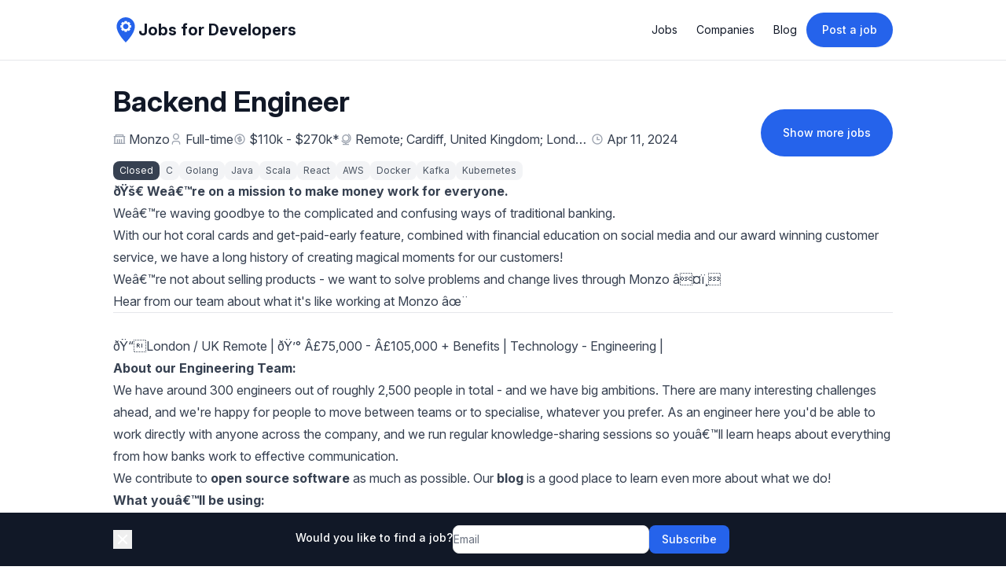

--- FILE ---
content_type: text/html
request_url: https://jobsfordevelopers.com/jobs/backend-engineer-at-monzo-com-apr-11-2024-550d18
body_size: 22184
content:
<!DOCTYPE html><html lang="en"><head><meta name="robots" content="index, follow"/><link rel="canonical" href="https://jobsfordevelopers.com/jobs/backend-engineer-at-monzo-com-apr-11-2024-550d18"/><title>Backend Engineer at Monzo • Jobs for Developers</title><meta name="description" content="Monzo is hiring Backend Engineer"/><meta property="og:type" content="website"/><meta property="og:url" content="https://jobsfordevelopers.com/jobs/backend-engineer-at-monzo-com-apr-11-2024-550d18"/><meta property="og:title" content="Backend Engineer at Monzo"/><meta property="og:description" content="Monzo is hiring Backend Engineer"/><meta property="og:image" content="https://jobsfordevelopers.com/images/social/jobs/8c16e5e8-7e94-4964-a9ea-32bf5dbbee84.png"/><meta name="twitter:card" content="summary_large_image"/><meta name="twitter:title" content="Backend Engineer at Monzo"/><meta name="twitter:description" content="Monzo is hiring Backend Engineer"/><meta name="twitter:site" content="@jobsfordevs_com"/><meta name="twitter:image" content="https://jobsfordevelopers.com/images/social/jobs/8c16e5e8-7e94-4964-a9ea-32bf5dbbee84.png"/><link rel="stylesheet" href="/assets/styles-C4SwPj7s.css"/><link rel="stylesheet" href="https://rsms.me/inter/inter.css"/><link rel="icon" href="/images/favicon.png"/><link rel="apple-touch-icon" href="/images/favicon.png"/><script data-cfasync="false" nonce="604a2805-17d2-40e2-a189-fc463c034c3c">try{(function(w,d){!function(j,k,l,m){if(j.zaraz)console.error("zaraz is loaded twice");else{j[l]=j[l]||{};j[l].executed=[];j.zaraz={deferred:[],listeners:[]};j.zaraz._v="5874";j.zaraz._n="604a2805-17d2-40e2-a189-fc463c034c3c";j.zaraz.q=[];j.zaraz._f=function(n){return async function(){var o=Array.prototype.slice.call(arguments);j.zaraz.q.push({m:n,a:o})}};for(const p of["track","set","debug"])j.zaraz[p]=j.zaraz._f(p);j.zaraz.init=()=>{var q=k.getElementsByTagName(m)[0],r=k.createElement(m),s=k.getElementsByTagName("title")[0];s&&(j[l].t=k.getElementsByTagName("title")[0].text);j[l].x=Math.random();j[l].w=j.screen.width;j[l].h=j.screen.height;j[l].j=j.innerHeight;j[l].e=j.innerWidth;j[l].l=j.location.href;j[l].r=k.referrer;j[l].k=j.screen.colorDepth;j[l].n=k.characterSet;j[l].o=(new Date).getTimezoneOffset();if(j.dataLayer)for(const t of Object.entries(Object.entries(dataLayer).reduce((u,v)=>({...u[1],...v[1]}),{})))zaraz.set(t[0],t[1],{scope:"page"});j[l].q=[];for(;j.zaraz.q.length;){const w=j.zaraz.q.shift();j[l].q.push(w)}r.defer=!0;for(const x of[localStorage,sessionStorage])Object.keys(x||{}).filter(z=>z.startsWith("_zaraz_")).forEach(y=>{try{j[l]["z_"+y.slice(7)]=JSON.parse(x.getItem(y))}catch{j[l]["z_"+y.slice(7)]=x.getItem(y)}});r.referrerPolicy="origin";r.src="/cdn-cgi/zaraz/s.js?z="+btoa(encodeURIComponent(JSON.stringify(j[l])));q.parentNode.insertBefore(r,q)};["complete","interactive"].includes(k.readyState)?zaraz.init():j.addEventListener("DOMContentLoaded",zaraz.init)}}(w,d,"zarazData","script");window.zaraz._p=async d$=>new Promise(ea=>{if(d$){d$.e&&d$.e.forEach(eb=>{try{const ec=d.querySelector("script[nonce]"),ed=ec?.nonce||ec?.getAttribute("nonce"),ee=d.createElement("script");ed&&(ee.nonce=ed);ee.innerHTML=eb;ee.onload=()=>{d.head.removeChild(ee)};d.head.appendChild(ee)}catch(ef){console.error(`Error executing script: ${eb}\n`,ef)}});Promise.allSettled((d$.f||[]).map(eg=>fetch(eg[0],eg[1])))}ea()});zaraz._p({"e":["(function(w,d){})(window,document)"]});})(window,document)}catch(e){throw fetch("/cdn-cgi/zaraz/t"),e;};</script></head><body class="min-h-screen font-sans text-base antialiased bg-white text-common-text"><div data-rht-toaster="" style="position:fixed;z-index:9999;top:16px;left:16px;right:16px;bottom:16px;pointer-events:none"></div><span hidden="" style="position:fixed;top:1px;left:1px;width:1px;height:0;padding:0;margin:-1px;overflow:hidden;clip:rect(0, 0, 0, 0);white-space:nowrap;border-width:0;display:none"></span><div class="fixed bottom-0 left-0 right-0 z-20 bg-gray-900"><div class="container flex items-center gap-4 px-4 py-4 mx-auto lg:max-w-screen-lg"><button><svg stroke="currentColor" fill="currentColor" stroke-width="0" viewBox="0 0 24 24" class="w-6 h-6 text-white" height="1em" width="1em" xmlns="http://www.w3.org/2000/svg"><path d="M11.9997 10.5865L16.9495 5.63672L18.3637 7.05093L13.4139 12.0007L18.3637 16.9504L16.9495 18.3646L11.9997 13.4149L7.04996 18.3646L5.63574 16.9504L10.5855 12.0007L5.63574 7.05093L7.04996 5.63672L11.9997 10.5865Z"></path></svg></button><div class="flex justify-center flex-grow"><form method="post" action="/subscriptions" id=":R95H1:" novalidate="" class="flex flex-col items-center gap-2 sm:flex-row sm:gap-4" data-discover="true"><input required="" id=":R95H1:-token" name="token" form=":R95H1:" type="hidden"/><div class="flex justify-center"></div><label for=":R95H1:-email" class="flex gap-1 mb-1 text-sm font-medium text-white whitespace-nowrap">Would you like to find a job?</label><div class="flex gap-2"><input class="block w-full border border-neutral-200 rounded-lg disabled:bg-neutral-50 sm:text-sm sm:min-w-[250px]" required="" id=":R95H1:-email" name="email" form=":R95H1:" type="text" placeholder="Email"/><button type="submit" name="action" class="inline-flex items-center justify-center px-4 py-2 font-medium rounded-lg text-sm bg-primary-background text-primary-text hover:bg-primary-background/90 h-auto disabled:opacity-75 transition-all">Subscribe</button></div></form></div></div></div><div class="flex flex-col min-h-screen"><div class="sticky top-0 z-20 bg-white/75 border-b backdrop-blur-md text-common-title border-common-border"><header class="container flex items-center justify-between p-4 mx-auto lg:max-w-screen-lg"><a class="inline-flex items-center gap-2" href="/" data-discover="true"><svg xmlns="http://www.w3.org/2000/svg" version="1.1" height="32" width="32" viewBox="0 0 100 100"><g stroke="none" fill="#2563eb"><path d="M50 0C30.016 0 13.816 16.201 13.816 36.185 13.816 64.987 50 100 50 100s36.184-35.013 36.184-63.815C86.184 16.201 69.984 0 50 0zm21.492 40.594l-6.154 2.052 2.9 5.805-6.074 6.075-5.806-2.901-2.052 6.155h-8.593l-2.052-6.155-5.802 2.901-6.078-6.075 2.901-5.805-6.155-2.052v-8.593l6.155-2.052-2.901-5.804 6.078-6.076 5.802 2.901 2.052-6.155h8.593l2.052 6.155 5.806-2.901 6.074 6.076-2.9 5.804 6.154 2.052v8.593zm-10.74-4.297c0 5.933-4.809 10.742-10.742 10.742-5.933 0-10.741-4.809-10.741-10.742 0-5.933 4.809-10.741 10.741-10.741 5.933 0 10.742 4.808 10.742 10.741z"></path></g></svg><span class="text-lg font-bold text-gray-900 sm:text-xl">Jobs for Developers</span></a><div><button title="Menu" class="inline-flex items-center md:hidden justify-center rounded-md p-2.5"><svg stroke="currentColor" fill="none" stroke-width="1.5" viewBox="0 0 24 24" aria-hidden="true" class="w-7 h-7" height="1em" width="1em" xmlns="http://www.w3.org/2000/svg"><path stroke-linecap="round" stroke-linejoin="round" d="M3.75 6.75h16.5M3.75 12h16.5m-16.5 5.25h16.5"></path></svg></button><div class="items-center hidden gap-4 md:flex"><ul class="flex"><li class="flex items-center"><a class="px-3 py-2 text-sm transition-all rounded-lg hover:text-common-title hover:bg-neutral-50" href="/" data-discover="true">Jobs</a></li><li class="flex items-center"><a class="px-3 py-2 text-sm transition-all rounded-lg hover:text-common-title hover:bg-neutral-50" href="/companies" data-discover="true">Companies</a></li><li class="flex items-center"><a class="px-3 py-2 text-sm transition-all rounded-lg hover:text-common-title hover:bg-neutral-50" href="/blog" data-discover="true">Blog</a></li></ul><a class="inline-block px-5 py-3 text-sm font-medium text-white bg-blue-600 rounded-full shadow-sm whitespace-nowrap hover:bg-blue-700 focus:outline-none focus:ring-2 focus:ring-gray-300" href="/create" data-discover="true">Post a job</a></div></div></header><span hidden="" style="position:fixed;top:1px;left:1px;width:1px;height:0;padding:0;margin:-1px;overflow:hidden;clip:rect(0, 0, 0, 0);white-space:nowrap;border-width:0;display:none"></span></div><script type="application/ld+json">{"@context":"https://schema.org","@type":"JobPosting","title":"Backend Engineer","description":"<div><p><strong>🚀 We’re on a mission to make money work for everyone.</strong></p>\n<p>We’re waving goodbye to the complicated and confusing ways of traditional banking.&nbsp;</p>\n<p>With our hot coral cards and get-paid-early feature, combined with financial education on social media and our award winning customer service, we have a long history of creating magical moments for our customers!</p>\n<p>We’re not about selling products - we want to solve problems and change lives through Monzo ❤️</p>\n<p><a href=\"https://www.youtube.com/watch?v=U62l09nB0M4\" rel=\"nofollow ugc noopener\">Hear from our team about what it's like working at Monzo</a> ✨</p>\n<hr>\n<p>&nbsp;</p></div><p><span>📍London / UK Remote | 💰 £75,000 - £105,000 + </span><a href=\"https://monzo.com/careers/\" rel=\"nofollow ugc noopener\"><span>Benefits</span></a><span> | </span><a href=\"https://monzo.com/blog/technology\" rel=\"nofollow ugc noopener\"><span>Technology</span></a><span> - Engineering |&nbsp;&nbsp;</span></p>\n<p><strong>About our Engineering Team:</strong></p>\n<p><span>We have around 300 engineers out of roughly 2,500 people in total - and we have big ambitions. There are many interesting challenges ahead, and we're happy for people to move between teams or to specialise, whatever you prefer. As an engineer here you'd be able to work directly with anyone across the company, and we run regular knowledge-sharing sessions so you’ll learn heaps about everything from how banks work to effective communication.</span></p>\n<p><span>We contribute to </span><a href=\"https://github.com/monzo\" rel=\"nofollow ugc noopener\"><strong>open source software</strong></a><span> as much as possible. Our </span><a href=\"https://monzo.com/blog/technology\" rel=\"nofollow ugc noopener\"><strong>blog</strong></a><strong> </strong><span>is a good place to learn even more about what we do!</span></p>\n<p><strong>What you’ll be using:&nbsp;</strong></p>\n<p><span>We rely heavily on the following tools and technologies:</span></p>\n<ul>\n<li><a href=\"http://golang.org/\" rel=\"nofollow ugc noopener\"><strong>Go</strong></a><span> to write our application code (there’s an excellent interactive Go tutorial </span><a href=\"https://tour.golang.org/welcome/1\" rel=\"nofollow ugc noopener\"><strong>here</strong></a><span>)</span></li>\n<li><a href=\"http://cassandra.apache.org/\" rel=\"nofollow ugc noopener\"><strong>Cassandra</strong></a><span> for most persistent data storage</span></li>\n<li><a href=\"http://kafka.apache.org/\" rel=\"nofollow ugc noopener\"><strong>Kafka</strong></a><span> for our asynchronous message queue</span></li>\n<li><a href=\"https://www.envoyproxy.io/\" rel=\"nofollow ugc noopener\"><strong>Envoy Proxy</strong></a><span> for RPC</span></li>\n<li><a href=\"http://kubernetes.io/\" rel=\"nofollow ugc noopener\"><strong>Kubernetes</strong></a><span> and </span><a href=\"https://www.docker.com/\" rel=\"nofollow ugc noopener\"><strong>Docker</strong></a><span> to schedule and run our services&nbsp;</span></li>\n<li><a href=\"http://aws.amazon.com/\" rel=\"nofollow ugc noopener\"><strong>AWS</strong></a><span> for most of our infrastructure</span></li>\n<li><a href=\"https://facebook.github.io/react/\" rel=\"nofollow ugc noopener\"><strong>React</strong></a><span> for internal web dashboards</span></li>\n<li><span>We also have two physical datacenter sites with actual cables to connect to various third parties</span></li>\n</ul>\n<p><strong>Your day-to-day&nbsp;&nbsp;&nbsp;</strong></p>\n<p><span>This role is all about collaborating across disciplines to test hypotheses and make a difference to customers. As a product backend engineer you’ll work in a squad alongside product managers, marketers, user researchers, designers, mobile engineers, web engineers, data analysts, business analysts, writers and more!&nbsp;</span></p>\n<p><span>Together you’ll build and support a particular part of Monzo. Our product squads belong to our wider </span><em><span>collectives</span></em><span> (a word we use to describe self-governing business units of ~100 people). They are; Money, Borrowing, Fincrime, Customer Operations, Platform, Personal Banking &amp; Business Banking. They’re all looking for additional Backend Engineers right now, we do a standard interview process across all our collectives and at the end we will find the best match for you based on your skills, experience, preferences and aligning with the business need!&nbsp;</span></p>\n<p><span>Our backend engineers have a variety of different backgrounds. As long as you enjoy learning new things, we’d love to talk to you. We do not ask for formal qualifications or degree requirements for any of our engineering roles.</span></p>\n<p><strong>You should apply if:</strong></p>\n<ul>\n<li><span>you have strong experience working on the backend of a technology product</span></li>\n<li><span>you want to be involved in building a product that you (and the people you know) use every day</span></li>\n<li><span>you have a product mindset: you care about customer outcomes and you want to make data-informed decisions</span></li>\n<li><span>you’re comfortable working in a team that deals with ambiguity</span></li>\n<li><span>you’re interested in distributed systems and writing resilient software</span></li>\n<li><span>you have some experience with strongly-typed languages (Go, Java, C, Scala etc.).</span></li>\n<li><span>you think you’d enjoy the kind of work we’re doing</span></li>\n</ul>\n<p><span>We're on the look out for L40, 50 &amp; 60 Engineers at the moment, you can read more in our <a href=\"https://monzo.com/documents/engineering-progression-framework-v3-0.pdf\" rel=\"nofollow ugc noopener\">Engineering Progression Framework</a>&nbsp;</span></p>\n<p><strong>The Interview Process:</strong></p>\n<p><span>Our interview process involves four main stages:&nbsp;</span></p>\n<ol>\n<li><span>Recruiter Call&nbsp;</span></li>\n<li><span>Initial Call&nbsp;</span></li>\n<li><span>Take home task or pair coding exercise&nbsp;</span></li>\n<li><span>Final interview including a system design and a behavioural interview&nbsp;</span></li>\n</ol>\n<p><span>One of our engineers has written a detailed blog on their experience through this process, for extra details, hints and tips please see <a href=\"https://monzo.com/blog/2022/03/23/demystifying-the-backend-engineering-interview-process\" rel=\"nofollow ugc noopener\"><strong>here</strong></a>.</span></p>\n<p><span>Our average process takes around 2-3 weeks but we will always work around your availability.&nbsp;</span></p>\n<p><span>You will have the chance to speak to our recruitment team at various points during your process but if you </span><span>do have any specific questions or want to talk through reasonable adjustments ahead of or during application please us at any point on </span><a href=\"mailto:tech-hiring@monzo.com\" rel=\"nofollow ugc noopener\"><span>tech-hiring@monzo.com</span></a><span>&nbsp;</span></p>\n<p><strong>What’s in it for you:</strong></p>\n<p><span>💰 £75,000 - £105,000 base salary➕ plus stock options&nbsp;</span></p>\n<p><span>✈️We can help you relocate to the UK&nbsp;</span></p>\n<p><span>✅We can sponsor visas.</span></p>\n<p><span>📍This role can be based in our London office, but we're open to distributed working within the UK (with ad hoc meetings in London).</span></p>\n<p><span>⏰We offer flexible working hours and trust you to work enough hours to do your job well, at times that suit you and your team.</span></p>\n<p><span>📚</span><span>Learning budget of £1,000 a year for books, training courses and conferences</span></p>\n<p><span>➕And much more, see our full list of benefits </span><a href=\"https://monzo.com/careers/\" rel=\"nofollow ugc noopener\"><strong>here&nbsp;</strong></a></p>\n<p><em><span>We're usually always hiring for Backend Engineers, so there's no closing date for this job.</span></em></p>\n<p><span>#LI-Remote</span></p>\n<p><span>#LI-HJ1</span></p><div><hr>\n<p><strong>Equal opportunities for everyone</strong></p>\n<p>Diversity and inclusion are a priority for us and we’re making sure we have lots of support for all of our people to grow at Monzo. At Monzo, we’re embracing diversity by fostering an inclusive environment for all people to do the best work of their lives with us. This is integral to our mission of making money work for everyone. You can read more in our <a href=\"https://monzo.com/blog/diversity-and-inclusion\" rel=\"nofollow ugc noopener\">blog</a>, 2022 <a href=\"https://monzo.com/blog/2022-diversity-and-inclusion-report\" rel=\"nofollow ugc noopener\">Diversity and Inclusion Report</a> and 2023 <a href=\"https://monzo.com/blog/an-update-on-our-gender-pay-gap-2023\" rel=\"nofollow ugc noopener\">Gender Pay Gap Report.</a></p>\n<p>We’re an equal opportunity employer. All applicants will be considered for employment without attention to age, ethnicity, religion, sex, sexual orientation, gender identity, family or parental status, national origin, or veteran, neurodiversity or disability status.</p></div>","datePosted":"2024-04-11T12:46:59.000Z","employmentType":"FULL_TIME","validThrough":"2024-06-13T01:46:43.322Z","jobLocationType":"TELECOMMUTE","hiringOrganization":{"@type":"Organization","name":"Monzo","logo":"https://media.jobsfordevelopers.com/companies/2617a0ae-bf8e-4458-9418-4b1ffdad0726.png"},"jobLocation":[{"@type":"Place","address":{"@type":"PostalAddress","streetAddress":"","addressLocality":"Cardiff","addressRegion":"","postalCode":"","addressCountry":"United Kingdom"}},{"@type":"Place","address":{"@type":"PostalAddress","streetAddress":"","addressLocality":"London","addressRegion":"","postalCode":"","addressCountry":"United Kingdom"}},{"@type":"Place","address":{"@type":"PostalAddress","streetAddress":"Remote","addressLocality":"Remote","addressRegion":"Remote","postalCode":"Remote","addressCountry":"Remote"}}],"applicantLocationRequirements":[{"@type":"Country","name":"United Kingdom"},{"@type":"Country","name":"United Kingdom"},{"@type":"Country","name":"Remote"}],"baseSalary":{"@type":"MonetaryAmount","currency":"USD","value":{"@type":"QuantitativeValue","minValue":110000,"maxValue":270000,"unitText":"YEAR"}}}</script><div class="container flex flex-col flex-grow gap-8 px-4 py-8 mx-auto lg:max-w-screen-lg"><div class="flex flex-col justify-between gap-4 md:flex-row"><div><h1 class="text-3xl font-bold md:text-4xl text-common-title">Backend Engineer</h1><div class="flex flex-wrap gap-2 mt-4 md:gap-4"><span class="inline-flex items-center space-x-1"><svg stroke="currentColor" fill="currentColor" stroke-width="0" viewBox="0 0 24 24" class="inline-block text-base text-gray-400" height="1em" width="1em" xmlns="http://www.w3.org/2000/svg"><path d="M20 6H23V8H22V19H23V21H1V19H2V8H1V6H4V4C4 3.44772 4.44772 3 5 3H19C19.5523 3 20 3.44772 20 4V6ZM20 8H4V19H7V12H9V19H11V12H13V19H15V12H17V19H20V8ZM6 5V6H18V5H6Z"></path></svg><a class="text-gray-700 hover:text-gray-900 focus:outline-none focus:underline" href="/companies/monzo-com" data-discover="true">Monzo</a></span><span class="inline-flex items-center space-x-1"><svg stroke="currentColor" fill="currentColor" stroke-width="0" viewBox="0 0 24 24" class="inline-block text-base text-gray-400" height="1em" width="1em" xmlns="http://www.w3.org/2000/svg"><path d="M20 22H18V20C18 18.3431 16.6569 17 15 17H9C7.34315 17 6 18.3431 6 20V22H4V20C4 17.2386 6.23858 15 9 15H15C17.7614 15 20 17.2386 20 20V22ZM12 13C8.68629 13 6 10.3137 6 7C6 3.68629 8.68629 1 12 1C15.3137 1 18 3.68629 18 7C18 10.3137 15.3137 13 12 13ZM12 11C14.2091 11 16 9.20914 16 7C16 4.79086 14.2091 3 12 3C9.79086 3 8 4.79086 8 7C8 9.20914 9.79086 11 12 11Z"></path></svg><span class="text-gray-700">Full-time</span></span><span class="inline-flex items-center space-x-1"><svg stroke="currentColor" fill="currentColor" stroke-width="0" viewBox="0 0 24 24" class="inline-block text-base text-gray-400" height="1em" width="1em" xmlns="http://www.w3.org/2000/svg"><path d="M12.0049 22.0027C6.48204 22.0027 2.00488 17.5256 2.00488 12.0027C2.00488 6.4799 6.48204 2.00275 12.0049 2.00275C17.5277 2.00275 22.0049 6.4799 22.0049 12.0027C22.0049 17.5256 17.5277 22.0027 12.0049 22.0027ZM12.0049 20.0027C16.4232 20.0027 20.0049 16.421 20.0049 12.0027C20.0049 7.58447 16.4232 4.00275 12.0049 4.00275C7.5866 4.00275 4.00488 7.58447 4.00488 12.0027C4.00488 16.421 7.5866 20.0027 12.0049 20.0027ZM8.50488 14.0027H14.0049C14.281 14.0027 14.5049 13.7789 14.5049 13.5027C14.5049 13.2266 14.281 13.0027 14.0049 13.0027H10.0049C8.62417 13.0027 7.50488 11.8835 7.50488 10.5027C7.50488 9.12203 8.62417 8.00275 10.0049 8.00275H11.0049V6.00275H13.0049V8.00275H15.5049V10.0027H10.0049C9.72874 10.0027 9.50488 10.2266 9.50488 10.5027C9.50488 10.7789 9.72874 11.0027 10.0049 11.0027H14.0049C15.3856 11.0027 16.5049 12.122 16.5049 13.5027C16.5049 14.8835 15.3856 16.0027 14.0049 16.0027H13.0049V18.0027H11.0049V16.0027H8.50488V14.0027Z"></path></svg><span class="text-gray-700"><span title="The company didn&#x27;t publish the salary for this job post. This is an estimate based on similar jobs in our database.">$110k - $270k<span>*</span></span></span></span><span class="inline-flex items-center space-x-1"><svg stroke="currentColor" fill="currentColor" stroke-width="0" viewBox="0 0 24 24" class="inline-block text-base text-gray-400" height="1em" width="1em" xmlns="http://www.w3.org/2000/svg"><path d="M13.0003 21H18.0003V23H6.00032V21H11.0003V19.9506C7.70689 19.6236 4.88351 17.6987 3.31641 14.9622L5.05319 13.9697C6.43208 16.3776 9.02674 18 12.0003 18C16.4186 18 20.0003 14.4182 20.0003 9.99995C20.0003 7.02637 18.378 4.43171 15.9701 3.05282L16.9626 1.31604C19.9724 3.03965 22.0003 6.28297 22.0003 9.99995C22.0003 15.1853 18.0536 19.4489 13.0003 19.9506V21ZM12.0003 17C8.13433 17 5.00032 13.8659 5.00032 9.99995C5.00032 6.13396 8.13433 2.99995 12.0003 2.99995C15.8663 2.99995 19.0003 6.13396 19.0003 9.99995C19.0003 13.8659 15.8663 17 12.0003 17ZM12.0003 15C14.7617 15 17.0003 12.7614 17.0003 9.99995C17.0003 7.23853 14.7617 4.99995 12.0003 4.99995C9.2389 4.99995 7.00032 7.23853 7.00032 9.99995C7.00032 12.7614 9.2389 15 12.0003 15Z"></path></svg><span title="Remote; Cardiff, United Kingdom; London, United Kingdom" class="text-gray-700 max-w-[300px] text-ellipsis overflow-hidden whitespace-nowrap"><a href="/remote-jobs" data-discover="true">Remote</a>; <a href="/jobs-in-cardiff-united-kingdom" data-discover="true">Cardiff, United Kingdom</a>; <a href="/jobs-in-london-united-kingdom" data-discover="true">London, United Kingdom</a></span></span><span class="inline-flex items-center space-x-1"><svg stroke="currentColor" fill="currentColor" stroke-width="0" viewBox="0 0 24 24" class="inline-block text-base text-gray-400" height="1em" width="1em" xmlns="http://www.w3.org/2000/svg"><path d="M12 22C6.47715 22 2 17.5228 2 12C2 6.47715 6.47715 2 12 2C17.5228 2 22 6.47715 22 12C22 17.5228 17.5228 22 12 22ZM12 20C16.4183 20 20 16.4183 20 12C20 7.58172 16.4183 4 12 4C7.58172 4 4 7.58172 4 12C4 16.4183 7.58172 20 12 20ZM13 12H17V14H11V7H13V12Z"></path></svg><span class="text-gray-700">Apr 11, 2024</span></span></div><div class="flex flex-wrap gap-2 mt-4"><span class="px-2 py-1 text-xs text-white bg-gray-700 rounded-lg">Closed</span><a class="px-2 py-1 text-xs text-gray-600 bg-gray-100 rounded-lg hover:bg-gray-50 whitespace-nowrap" href="/c-jobs" data-discover="true">C</a><a class="px-2 py-1 text-xs text-gray-600 bg-gray-100 rounded-lg hover:bg-gray-50 whitespace-nowrap" href="/golang-jobs" data-discover="true">Golang</a><a class="px-2 py-1 text-xs text-gray-600 bg-gray-100 rounded-lg hover:bg-gray-50 whitespace-nowrap" href="/java-jobs" data-discover="true">Java</a><a class="px-2 py-1 text-xs text-gray-600 bg-gray-100 rounded-lg hover:bg-gray-50 whitespace-nowrap" href="/scala-jobs" data-discover="true">Scala</a><a class="px-2 py-1 text-xs text-gray-600 bg-gray-100 rounded-lg hover:bg-gray-50 whitespace-nowrap" href="/react-jobs" data-discover="true">React</a><a class="px-2 py-1 text-xs text-gray-600 bg-gray-100 rounded-lg hover:bg-gray-50 whitespace-nowrap" href="/aws-jobs" data-discover="true">AWS</a><a class="px-2 py-1 text-xs text-gray-600 bg-gray-100 rounded-lg hover:bg-gray-50 whitespace-nowrap" href="/docker-jobs" data-discover="true">Docker</a><a class="px-2 py-1 text-xs text-gray-600 bg-gray-100 rounded-lg hover:bg-gray-50 whitespace-nowrap" href="/kafka-jobs" data-discover="true">Kafka</a><a class="px-2 py-1 text-xs text-gray-600 bg-gray-100 rounded-lg hover:bg-gray-50 whitespace-nowrap" href="/kubernetes-jobs" data-discover="true">Kubernetes</a></div></div><div class="flex items-center justify-center mt-4 md:justify-start md:mt-0"><a class="inline-block py-5 text-sm font-medium text-white bg-blue-600 rounded-full px-7 whitespace-nowrap hover:bg-blue-700 focus:outline-none focus:ring-2 focus:ring-gray-300" href="/c-jobs" data-discover="true">Show more jobs</a></div></div><div class="prose max-w-none"><div><p><strong>🚀 We’re on a mission to make money work for everyone.</strong></p>
<p>We’re waving goodbye to the complicated and confusing ways of traditional banking.&nbsp;</p>
<p>With our hot coral cards and get-paid-early feature, combined with financial education on social media and our award winning customer service, we have a long history of creating magical moments for our customers!</p>
<p>We’re not about selling products - we want to solve problems and change lives through Monzo ❤️</p>
<p><a href="https://www.youtube.com/watch?v=U62l09nB0M4" rel="nofollow ugc noopener">Hear from our team about what it's like working at Monzo</a> ✨</p>
<hr>
<p>&nbsp;</p></div><p><span>📍London / UK Remote | 💰 £75,000 - £105,000 + </span><a href="https://monzo.com/careers/" rel="nofollow ugc noopener"><span>Benefits</span></a><span> | </span><a href="https://monzo.com/blog/technology" rel="nofollow ugc noopener"><span>Technology</span></a><span> - Engineering |&nbsp;&nbsp;</span></p>
<p><strong>About our Engineering Team:</strong></p>
<p><span>We have around 300 engineers out of roughly 2,500 people in total - and we have big ambitions. There are many interesting challenges ahead, and we're happy for people to move between teams or to specialise, whatever you prefer. As an engineer here you'd be able to work directly with anyone across the company, and we run regular knowledge-sharing sessions so you’ll learn heaps about everything from how banks work to effective communication.</span></p>
<p><span>We contribute to </span><a href="https://github.com/monzo" rel="nofollow ugc noopener"><strong>open source software</strong></a><span> as much as possible. Our </span><a href="https://monzo.com/blog/technology" rel="nofollow ugc noopener"><strong>blog</strong></a><strong> </strong><span>is a good place to learn even more about what we do!</span></p>
<p><strong>What you’ll be using:&nbsp;</strong></p>
<p><span>We rely heavily on the following tools and technologies:</span></p>
<ul>
<li><a href="http://golang.org/" rel="nofollow ugc noopener"><strong>Go</strong></a><span> to write our application code (there’s an excellent interactive Go tutorial </span><a href="https://tour.golang.org/welcome/1" rel="nofollow ugc noopener"><strong>here</strong></a><span>)</span></li>
<li><a href="http://cassandra.apache.org/" rel="nofollow ugc noopener"><strong>Cassandra</strong></a><span> for most persistent data storage</span></li>
<li><a href="http://kafka.apache.org/" rel="nofollow ugc noopener"><strong>Kafka</strong></a><span> for our asynchronous message queue</span></li>
<li><a href="https://www.envoyproxy.io/" rel="nofollow ugc noopener"><strong>Envoy Proxy</strong></a><span> for RPC</span></li>
<li><a href="http://kubernetes.io/" rel="nofollow ugc noopener"><strong>Kubernetes</strong></a><span> and </span><a href="https://www.docker.com/" rel="nofollow ugc noopener"><strong>Docker</strong></a><span> to schedule and run our services&nbsp;</span></li>
<li><a href="http://aws.amazon.com/" rel="nofollow ugc noopener"><strong>AWS</strong></a><span> for most of our infrastructure</span></li>
<li><a href="https://facebook.github.io/react/" rel="nofollow ugc noopener"><strong>React</strong></a><span> for internal web dashboards</span></li>
<li><span>We also have two physical datacenter sites with actual cables to connect to various third parties</span></li>
</ul>
<p><strong>Your day-to-day&nbsp;&nbsp;&nbsp;</strong></p>
<p><span>This role is all about collaborating across disciplines to test hypotheses and make a difference to customers. As a product backend engineer you’ll work in a squad alongside product managers, marketers, user researchers, designers, mobile engineers, web engineers, data analysts, business analysts, writers and more!&nbsp;</span></p>
<p><span>Together you’ll build and support a particular part of Monzo. Our product squads belong to our wider </span><em><span>collectives</span></em><span> (a word we use to describe self-governing business units of ~100 people). They are; Money, Borrowing, Fincrime, Customer Operations, Platform, Personal Banking &amp; Business Banking. They’re all looking for additional Backend Engineers right now, we do a standard interview process across all our collectives and at the end we will find the best match for you based on your skills, experience, preferences and aligning with the business need!&nbsp;</span></p>
<p><span>Our backend engineers have a variety of different backgrounds. As long as you enjoy learning new things, we’d love to talk to you. We do not ask for formal qualifications or degree requirements for any of our engineering roles.</span></p>
<p><strong>You should apply if:</strong></p>
<ul>
<li><span>you have strong experience working on the backend of a technology product</span></li>
<li><span>you want to be involved in building a product that you (and the people you know) use every day</span></li>
<li><span>you have a product mindset: you care about customer outcomes and you want to make data-informed decisions</span></li>
<li><span>you’re comfortable working in a team that deals with ambiguity</span></li>
<li><span>you’re interested in distributed systems and writing resilient software</span></li>
<li><span>you have some experience with strongly-typed languages (Go, Java, C, Scala etc.).</span></li>
<li><span>you think you’d enjoy the kind of work we’re doing</span></li>
</ul>
<p><span>We're on the look out for L40, 50 &amp; 60 Engineers at the moment, you can read more in our <a href="https://monzo.com/documents/engineering-progression-framework-v3-0.pdf" rel="nofollow ugc noopener">Engineering Progression Framework</a>&nbsp;</span></p>
<p><strong>The Interview Process:</strong></p>
<p><span>Our interview process involves four main stages:&nbsp;</span></p>
<ol>
<li><span>Recruiter Call&nbsp;</span></li>
<li><span>Initial Call&nbsp;</span></li>
<li><span>Take home task or pair coding exercise&nbsp;</span></li>
<li><span>Final interview including a system design and a behavioural interview&nbsp;</span></li>
</ol>
<p><span>One of our engineers has written a detailed blog on their experience through this process, for extra details, hints and tips please see <a href="https://monzo.com/blog/2022/03/23/demystifying-the-backend-engineering-interview-process" rel="nofollow ugc noopener"><strong>here</strong></a>.</span></p>
<p><span>Our average process takes around 2-3 weeks but we will always work around your availability.&nbsp;</span></p>
<p><span>You will have the chance to speak to our recruitment team at various points during your process but if you </span><span>do have any specific questions or want to talk through reasonable adjustments ahead of or during application please us at any point on </span><a href="mailto:tech-hiring@monzo.com" rel="nofollow ugc noopener"><span>tech-hiring@monzo.com</span></a><span>&nbsp;</span></p>
<p><strong>What’s in it for you:</strong></p>
<p><span>💰 £75,000 - £105,000 base salary➕ plus stock options&nbsp;</span></p>
<p><span>✈️We can help you relocate to the UK&nbsp;</span></p>
<p><span>✅We can sponsor visas.</span></p>
<p><span>📍This role can be based in our London office, but we're open to distributed working within the UK (with ad hoc meetings in London).</span></p>
<p><span>⏰We offer flexible working hours and trust you to work enough hours to do your job well, at times that suit you and your team.</span></p>
<p><span>📚</span><span>Learning budget of £1,000 a year for books, training courses and conferences</span></p>
<p><span>➕And much more, see our full list of benefits </span><a href="https://monzo.com/careers/" rel="nofollow ugc noopener"><strong>here&nbsp;</strong></a></p>
<p><em><span>We're usually always hiring for Backend Engineers, so there's no closing date for this job.</span></em></p>
<p><span>#LI-Remote</span></p>
<p><span>#LI-HJ1</span></p><div><hr>
<p><strong>Equal opportunities for everyone</strong></p>
<p>Diversity and inclusion are a priority for us and we’re making sure we have lots of support for all of our people to grow at Monzo. At Monzo, we’re embracing diversity by fostering an inclusive environment for all people to do the best work of their lives with us. This is integral to our mission of making money work for everyone. You can read more in our <a href="https://monzo.com/blog/diversity-and-inclusion" rel="nofollow ugc noopener">blog</a>, 2022 <a href="https://monzo.com/blog/2022-diversity-and-inclusion-report" rel="nofollow ugc noopener">Diversity and Inclusion Report</a> and 2023 <a href="https://monzo.com/blog/an-update-on-our-gender-pay-gap-2023" rel="nofollow ugc noopener">Gender Pay Gap Report.</a></p>
<p>We’re an equal opportunity employer. All applicants will be considered for employment without attention to age, ethnicity, religion, sex, sexual orientation, gender identity, family or parental status, national origin, or veteran, neurodiversity or disability status.</p></div></div><div class="flex flex-col gap-4 md:items-center md:flex-row md:justify-center"><div class="flex flex-wrap items-center gap-2"><p class="inline font-medium">Share</p><button title="share via email" class="inline-flex items-center justify-center w-8 h-8 rounded-full bg-neutral-500 hover:bg-neutral-500/80"><svg stroke="currentColor" fill="currentColor" stroke-width="0" viewBox="0 0 512 512" class="text-white" height="1em" width="1em" xmlns="http://www.w3.org/2000/svg"><path d="M464 64H48C21.49 64 0 85.49 0 112v288c0 26.51 21.49 48 48 48h416c26.51 0 48-21.49 48-48V112c0-26.51-21.49-48-48-48zm0 48v40.805c-22.422 18.259-58.168 46.651-134.587 106.49-16.841 13.247-50.201 45.072-73.413 44.701-23.208.375-56.579-31.459-73.413-44.701C106.18 199.465 70.425 171.067 48 152.805V112h416zM48 400V214.398c22.914 18.251 55.409 43.862 104.938 82.646 21.857 17.205 60.134 55.186 103.062 54.955 42.717.231 80.509-37.199 103.053-54.947 49.528-38.783 82.032-64.401 104.947-82.653V400H48z"></path></svg></button><button title="Share on Pinterest" class="inline-flex items-center justify-center w-8 h-8 rounded-full bg-[#bd081c] hover:bg-[#bd081c]/80"><svg stroke="currentColor" fill="currentColor" stroke-width="0" viewBox="0 0 496 512" class="text-white" height="1em" width="1em" xmlns="http://www.w3.org/2000/svg"><path d="M496 256c0 137-111 248-248 248-25.6 0-50.2-3.9-73.4-11.1 10.1-16.5 25.2-43.5 30.8-65 3-11.6 15.4-59 15.4-59 8.1 15.4 31.7 28.5 56.8 28.5 74.8 0 128.7-68.8 128.7-154.3 0-81.9-66.9-143.2-152.9-143.2-107 0-163.9 71.8-163.9 150.1 0 36.4 19.4 81.7 50.3 96.1 4.7 2.2 7.2 1.2 8.3-3.3.8-3.4 5-20.3 6.9-28.1.6-2.5.3-4.7-1.7-7.1-10.1-12.5-18.3-35.3-18.3-56.6 0-54.7 41.4-107.6 112-107.6 60.9 0 103.6 41.5 103.6 100.9 0 67.1-33.9 113.6-78 113.6-24.3 0-42.6-20.1-36.7-44.8 7-29.5 20.5-61.3 20.5-82.6 0-19-10.2-34.9-31.4-34.9-24.9 0-44.9 25.7-44.9 60.2 0 22 7.4 36.8 7.4 36.8s-24.5 103.8-29 123.2c-5 21.4-3 51.6-.9 71.2C65.4 450.9 0 361.1 0 256 0 119 111 8 248 8s248 111 248 248z"></path></svg></button><button title="Share on X" class="inline-flex items-center justify-center w-8 h-8 rounded-full bg-black hover:bg-black/80"><svg stroke="currentColor" fill="currentColor" stroke-width="0" viewBox="0 0 24 24" class="text-white" height="1em" width="1em" xmlns="http://www.w3.org/2000/svg"><path d="M17.6874 3.0625L12.6907 8.77425L8.37045 3.0625H2.11328L9.58961 12.8387L2.50378 20.9375H5.53795L11.0068 14.6886L15.7863 20.9375H21.8885L14.095 10.6342L20.7198 3.0625H17.6874ZM16.6232 19.1225L5.65436 4.78217H7.45745L18.3034 19.1225H16.6232Z"></path></svg></button><button title="Share via WhatsApp" class="inline-flex items-center justify-center w-8 h-8 rounded-full bg-[#25d366] hover:bg-[#25d366]/80"><svg stroke="currentColor" fill="currentColor" stroke-width="0" viewBox="0 0 448 512" class="text-white" height="1em" width="1em" xmlns="http://www.w3.org/2000/svg"><path d="M380.9 97.1C339 55.1 283.2 32 223.9 32c-122.4 0-222 99.6-222 222 0 39.1 10.2 77.3 29.6 111L0 480l117.7-30.9c32.4 17.7 68.9 27 106.1 27h.1c122.3 0 224.1-99.6 224.1-222 0-59.3-25.2-115-67.1-157zm-157 341.6c-33.2 0-65.7-8.9-94-25.7l-6.7-4-69.8 18.3L72 359.2l-4.4-7c-18.5-29.4-28.2-63.3-28.2-98.2 0-101.7 82.8-184.5 184.6-184.5 49.3 0 95.6 19.2 130.4 54.1 34.8 34.9 56.2 81.2 56.1 130.5 0 101.8-84.9 184.6-186.6 184.6zm101.2-138.2c-5.5-2.8-32.8-16.2-37.9-18-5.1-1.9-8.8-2.8-12.5 2.8-3.7 5.6-14.3 18-17.6 21.8-3.2 3.7-6.5 4.2-12 1.4-32.6-16.3-54-29.1-75.5-66-5.7-9.8 5.7-9.1 16.3-30.3 1.8-3.7.9-6.9-.5-9.7-1.4-2.8-12.5-30.1-17.1-41.2-4.5-10.8-9.1-9.3-12.5-9.5-3.2-.2-6.9-.2-10.6-.2-3.7 0-9.7 1.4-14.8 6.9-5.1 5.6-19.4 19-19.4 46.3 0 27.3 19.9 53.7 22.6 57.4 2.8 3.7 39.1 59.7 94.8 83.8 35.2 15.2 49 16.5 66.6 13.9 10.7-1.6 32.8-13.4 37.4-26.4 4.6-13 4.6-24.1 3.2-26.4-1.3-2.5-5-3.9-10.5-6.6z"></path></svg></button><button title="Share on Facebook" class="inline-flex items-center justify-center w-8 h-8 rounded-full bg-[#1877f2] hover:bg-[#1877f2]/80"><svg stroke="currentColor" fill="currentColor" stroke-width="0" viewBox="0 0 24 24" class="text-white" height="1em" width="1em" xmlns="http://www.w3.org/2000/svg"><path d="M14 13.5H16.5L17.5 9.5H14V7.5C14 6.47062 14 5.5 16 5.5H17.5V2.1401C17.1743 2.09685 15.943 2 14.6429 2C11.9284 2 10 3.65686 10 6.69971V9.5H7V13.5H10V22H14V13.5Z"></path></svg></button><button title="Share on LinkedIn" class="inline-flex items-center justify-center w-8 h-8 rounded-full bg-[#0a66c2] hover:bg-[#0a66c2]/80"><svg stroke="currentColor" fill="currentColor" stroke-width="0" viewBox="0 0 24 24" class="text-white" height="1em" width="1em" xmlns="http://www.w3.org/2000/svg"><path d="M6.94048 4.99993C6.94011 5.81424 6.44608 6.54702 5.69134 6.85273C4.9366 7.15845 4.07187 6.97605 3.5049 6.39155C2.93793 5.80704 2.78195 4.93715 3.1105 4.19207C3.43906 3.44699 4.18654 2.9755 5.00048 2.99993C6.08155 3.03238 6.94097 3.91837 6.94048 4.99993ZM7.00048 8.47993H3.00048V20.9999H7.00048V8.47993ZM13.3205 8.47993H9.34048V20.9999H13.2805V14.4299C13.2805 10.7699 18.0505 10.4299 18.0505 14.4299V20.9999H22.0005V13.0699C22.0005 6.89993 14.9405 7.12993 13.2805 10.1599L13.3205 8.47993Z"></path></svg></button></div></div></div><div class="border-t border-common-border"><div class="container px-4 py-8 mx-auto space-y-4 lg:max-w-screen-lg"><h2 class="text-xl font-bold text-common-title">Popular searches</h2><div class="grid grid-cols-1 gap-4 sm:grid-cols-2 md:grid-cols-4"><ul class="space-y-4"><li><a href="/nuxt-js-jobs" data-discover="true">Nuxt.js jobs</a></li><li><a href="/git-jobs" data-discover="true">GIT jobs</a></li><li><a href="/react-native-jobs" data-discover="true">React Native jobs</a></li><li><a href="/flutter-jobs" data-discover="true">Flutter jobs</a></li><li><a href="/ec2-jobs" data-discover="true">EC2 jobs</a></li><li><a href="/bun-jobs" data-discover="true">Bun jobs</a></li><li><a href="/react-jobs" data-discover="true">React jobs</a></li><li><a href="/elasticsearch-jobs" data-discover="true">Elasticsearch jobs</a></li><li><a href="/aws-jobs" data-discover="true">AWS jobs</a></li><li><a href="/grpc-jobs" data-discover="true">gRPC jobs</a></li></ul><ul class="space-y-4"><li><a href="/json-jobs" data-discover="true">JSON jobs</a></li><li><a href="/azure-jobs" data-discover="true">Azure jobs</a></li><li><a href="/net-core-jobs" data-discover="true">.NET Core jobs</a></li><li><a href="/vue-jobs" data-discover="true">Vue jobs</a></li><li><a href="/tdd-jobs" data-discover="true">TDD jobs</a></li><li><a href="/blockchain-jobs" data-discover="true">Blockchain jobs</a></li><li><a href="/graphql-jobs" data-discover="true">GraphQL jobs</a></li><li><a href="/cypress-jobs" data-discover="true">Cypress jobs</a></li><li><a href="/mongodb-jobs" data-discover="true">MongoDB jobs</a></li><li><a href="/css-jobs" data-discover="true">CSS jobs</a></li></ul><ul class="space-y-4"><li><a href="/jquery-jobs" data-discover="true">jQuery jobs</a></li><li><a href="/astro-jobs" data-discover="true">Astro jobs</a></li><li><a href="/next-js-jobs" data-discover="true">Next.js jobs</a></li><li><a href="/remix-jobs" data-discover="true">Remix jobs</a></li><li><a href="/api-jobs" data-discover="true">API jobs</a></li><li><a href="/android-jobs" data-discover="true">Android jobs</a></li><li><a href="/serverless-jobs" data-discover="true">Serverless jobs</a></li><li><a href="/mvc-jobs" data-discover="true">MVC jobs</a></li><li><a href="/ios-jobs" data-discover="true">iOS jobs</a></li><li><a href="/unity-jobs" data-discover="true">Unity jobs</a></li></ul><ul class="space-y-4"><li><a href="/ruby-on-rails-jobs" data-discover="true">Ruby on Rails jobs</a></li><li><a href="/asp-net-jobs" data-discover="true">ASP.NET jobs</a></li><li><a href="/web3-jobs" data-discover="true">Web3 jobs</a></li><li><a href="/docker-jobs" data-discover="true">Docker jobs</a></li><li><a href="/s3-jobs" data-discover="true">S3 jobs</a></li><li><a href="/ansible-jobs" data-discover="true">Ansible jobs</a></li><li><a href="/jwt-jobs" data-discover="true">JWT jobs</a></li><li><a href="/electron-jobs" data-discover="true">Electron jobs</a></li><li><a href="/vuex-jobs" data-discover="true">Vuex jobs</a></li><li><a href="/net-jobs" data-discover="true">.NET jobs</a></li></ul></div><div class="flex flex-col justify-between gap-4 pt-4 border-t border-common-border md:flex-row"><div class="flex flex-wrap gap-4"><a rel="noreferrer" href="https://www.facebook.com/jobsfordev" target="_blank">Facebook</a><a rel="noreferrer me" href="https://mastodon.world/@jobsfordevelopers" target="_blank">Mastodon</a><a rel="noreferrer" href="https://www.reddit.com/r/jobsfordevelopers/" target="_blank">Reddit</a><a rel="noreferrer" href="https://twitter.com/jobsfordevs_com" target="_blank">Twitter</a><a href="mailto:info@jobsfordevelopers.com">Contact</a></div><div><p>Copyright © 2021 - <!-- -->2026</p></div></div></div></div></div><script>((storageKey2, restoreKey) => {
    if (!window.history.state || !window.history.state.key) {
      let key = Math.random().toString(32).slice(2);
      window.history.replaceState({ key }, "");
    }
    try {
      let positions2 = JSON.parse(sessionStorage.getItem(storageKey2) || "{}");
      let storedY = positions2[restoreKey || window.history.state.key];
      if (typeof storedY === "number") {
        window.scrollTo(0, storedY);
      }
    } catch (error) {
      console.error(error);
      sessionStorage.removeItem(storageKey2);
    }
  })("react-router-scroll-positions", null)</script><script rr-importmap="" type="importmap">{"integrity":{"/assets/Footer-D0gbmuz7.js":"sha384-E1sCUHV3sDXD5wo6Nvoe0p7MSL4WJUm0KOdXWGbmW+4t9Ebnib6cJ6VFf16fXPk/","/assets/Hero-CAECrbVa.js":"sha384-bOyLlE/hAOOShoyal0ZdczBqt2XGnbuGEGxtPeIJKaKkJ8ttsFNDckYIX/7cCqwA","/assets/Job-DX_jmReC.js":"sha384-ZEnN8khNr4glJj8ANmR4f6vt2mkCU91VmAfrSrQV1qZaG24H6AG7vTd/gjFdN4Z2","/assets/JobSchema-p10eQfDM.js":"sha384-ybrpSXNlhFoDh/L0XbJN6kv1tUGTl3FTmNcDDgtY+TycKIddZMdEb5FBMbeP8u4J","/assets/Layout-Dueu3UOw.js":"sha384-FeBLQFQhNzMDNvUXf5Twt/G5hH/9yWElUajRYf2im7QHCQJYorWGSQtSan0utj7L","/assets/List-TQ3A_cNJ.js":"sha384-TaphgBu5zOJOPUxk2pAHPnZTEtuEeOp/d/fm3xEoaEiEv+EDmwCg8hroblbBwK2S","/assets/Logo-C-LDi7iO.js":"sha384-L7t3YpfUT1+i31GZ8tAvPouhyD00gKPLSYTMSZ889gdCMPguKp7APFt3p65Co8Fy","/assets/Main-D_HvX6Ye.js":"sha384-6de9yajP3jMU3SN01/G+PKvPCb6s0SZqmoTBexKC+m+Tj3j4mLNNJZpsvgOrlMn8","/assets/Text-DbZCcWS9.js":"sha384-bcgQnLTKYXObIXkb/HbfIfD0XVCeAecb2/wXDM2WHOfTH9RVDAjJ55ym5+J0uni+","/assets/_index-DCxcphzz.js":"sha384-rF8wuGM8Tx6q4aTfIK4DxAfIvu1fiAYG1ZYm9qPyMyMh2vzbcP4et+ekJsiqRdWI","/assets/_slug-B0vYKxRr.js":"sha384-e2ADsII+UEQ1Fxs6bfLCmrvQ5zpMb2/mUcKvnVZnBKfpcf0jToiIisAmu/KMWbPT","/assets/blog._index-ytD4CMqL.js":"sha384-VJl3EgzURwr8riZSUB9r9IDvKogSU7Pi1Udc+nOePmTR0TZiZNA3zxZtqSS/YG6Z","/assets/blog._slug-D-s9WkE8.js":"sha384-XDzJSO1QaEizdNjIfm1iyDJxBnYsGXAhcH8kJKLWe1rmN4rdN/55WlmXsoVpr89J","/assets/companies._index-C1Pny9vJ.js":"sha384-6mM+xP9mGY9ob3a2h6EmSxSmREVPgRO1lrUV/N1cUTuEg3dMTU5sQPrOP2slYJKI","/assets/companies._slug-az9H8TDy.js":"sha384-4b26PNc30EKTe0uLx+yva628SZJeubZwb4y8bQ1iQmaisDkviihZVvkYKNsfDA8n","/assets/create-DxCooPWN.js":"sha384-HAr4dov2nXn5hXPpExqe+uUBn7Ks/ARonxFjRzbKY/yC0K6xtqyg2/VqH+uEBIad","/assets/entry.client-DME5kFUA.js":"sha384-N73F5Gcpy7UtnwBURyb6PO9puUyMPMlhpj5eLY0GsGshlULgoRpJJuA8QlmK1yqp","/assets/images.social.companies._id_.png_-l0sNRNKZ.js":"sha384-7GZOiJ7WwbJ2PKz3iZ2Vt/NHNz65guUjQZ/uo6o2LYkbO/Al8pImelhUBJCReJw+","/assets/images.social.default_.png_-l0sNRNKZ.js":"sha384-7GZOiJ7WwbJ2PKz3iZ2Vt/NHNz65guUjQZ/uo6o2LYkbO/Al8pImelhUBJCReJw+","/assets/images.social.jobs._id_.png_-l0sNRNKZ.js":"sha384-7GZOiJ7WwbJ2PKz3iZ2Vt/NHNz65guUjQZ/uo6o2LYkbO/Al8pImelhUBJCReJw+","/assets/index-Dl-Uhyui.js":"sha384-F4qLRFBk+SsvOWm4TWaUDMqOfX4VYVfBYA0qlkBfx+Wrhm2K6YWhwJVicFuTbivi","/assets/index-DzuPbc9s.js":"sha384-3p2T5EZRZUAfOMnT30wpOYAea24L3yPPCSxs6GfFbtTmm80ZfVCj2eVXSg4O9lbb","/assets/index-c1lATl1j.js":"sha384-yDpVJv302AqzxfOGNzWEE5CVGfWuG69o5ioKg22O9fkdsOV/IfZTyRNQFW6iQNqq","/assets/jobs._slug-BmW01WKb.js":"sha384-TdYUseYkiNG9riRA3UHLqUlw8smqDsfPZG9ifg8YUieT4xBHfCjy0Se45ubVlPuQ","/assets/manifest-1f79a1b3.js":"sha384-d6RgI+hjW6a814Hkh21c9Ru6dJcWRVVeOYbHAmiOzVEQft2Tgi/ho2hL3FBIgfg4","/assets/root-BUw-_n2z.js":"sha384-3beM27NqJbkOCmUY0hyhHJvCBNdE7phTmZDDChxUWUQef0kAK5sTC7o1d3lGDFRu","/assets/subscriptions-l0sNRNKZ.js":"sha384-7GZOiJ7WwbJ2PKz3iZ2Vt/NHNz65guUjQZ/uo6o2LYkbO/Al8pImelhUBJCReJw+","/assets/subscriptions._id.confirm-CfwqAEdq.js":"sha384-UtSG5tVGOaZrncM6lJlo74K4cVlBh8mDJy9Ah6cHKM9CMDga6GBsUmQ7iItzVloB","/assets/subscriptions._id.manage-BgrUcuLu.js":"sha384-E+VaoCkDWZ2/OaH+lGLLiyw095lNmk5RN1CVNpbtfL++xYfCo4luDvI3j78y4qIc","/build/__remix_entry_dev-DIRI5F5M.js":"sha384-DS7xV7d6yRkyK3irk4W4hzGQLFfzQv1Xa/qeL+q5qxs/DJtiDAOddG4ue58kx2Er","/build/entry.client-3K774CMO.js":"sha384-lqD4NOpVWfsWGKBNavrqoD/Jl0R0rQoWZSQtaVy+kqIoajtIlL781GVItj98wqOz","/build/manifest-FC7234F5.js":"sha384-O+GS2zIgqrdq1dUD9c4K1KXyQ1bFdFH5wY4JK2AkJM8775wMNikCD2dpf9qyCQwn","/build/root-WYRHEVZE.js":"sha384-c+0290yLNt89HZVkoIW7yUJQb+Z52KWmiijLVuvVwHM5UGouvxA9e4oojqtJQZVi","/build/_shared/chunk-34H3FEXC.js":"sha384-XQRv+x7c7JP3G/ok90djOZ6hdQBgVBh20vj5SZ8f4wjMsa1sdwwoBZZCd0Rdtq3A","/build/_shared/chunk-43TM7QDD.js":"sha384-ay719cv/Jf3OiNyhM62khlCGv+5kwU7K9rSaN7MSCE0egeuZnSgBQOjRTXrCeVQQ","/build/_shared/chunk-4S2L5W7L.js":"sha384-ys/qHnUG+TWCKxCgtxC70xea/XgsXaVWiTqAZuRXFztngiXVJpZLnVlv2yxSatXD","/build/_shared/chunk-57O5DWZL.js":"sha384-IfA/0tFDNc5F7hkfL4N4R3pSBKYM2TlEHvYx0djXqLwgy9VCPWbBeqteA2RLxmi4","/build/_shared/chunk-AB7MJGM6.js":"sha384-z0Vr3/BVmYP1k3T0KFoICmcvEsxPfLKQzlM9dMZUm7iKsipML0TR1DmB45LFC6SF","/build/_shared/chunk-AOHGNVJY.js":"sha384-oO3v+YRkQiN3TuWImog664zjCO5mapoAN4mzpgSSZODoLrmIm1DSJRgJrzKgdQP3","/build/_shared/chunk-APGQQKHI.js":"sha384-klzo7CKmQmdJuqbTydKfuXFMzKGQ8726OZ27Bt4UR3ojWBeorjl/n3y3osT6I8Tj","/build/_shared/chunk-AUYLHJJM.js":"sha384-ogla+n5rjcEuL+A2PWK8nl7uP1uV4VyE8KKJtZGztHbkDWoN3CR9UAvsIYkuB3jp","/build/_shared/chunk-B2LF73MP.js":"sha384-8IUeXZ5faAjJm0tJhZ6jMitnjBCnsIZHPNnjSi8sGOFfGfLi5LhtsLFpX4/O4PNI","/build/_shared/chunk-B4WOYKHQ.js":"sha384-NkHLrQKhOgYGHl67qBPL5QB9H8VOyvyOI8wBLlMimoazxlfJjFUEXoh5DeM+TJCS","/build/_shared/chunk-COY3VY2K.js":"sha384-We3IV/7XTb6vClSID/s2+JnhpmQOsOp8c1kxmWN1b8n+z0iST1nc1dtQUp5O0gZo","/build/_shared/chunk-EBH2ZD3L.js":"sha384-MGEmfGAsidGBypy3LL8eAGCpQ4UEuUcfbNqtQVBtEILb+K+qoCfZPK+/zlc17PSY","/build/_shared/chunk-HPFSPGG4.js":"sha384-uddALtrqJBMdTwyUAi61JU6bp1RQTj82NLdu3GQo+K4/unvOmW7aucIuX84pw4na","/build/_shared/chunk-LFGQVUH5.js":"sha384-cyronkvIiCaJsWv5Vk7egJ4eU62LJA+Jz9g5UcRxkEG8Zr24PHP9exuwYHaqsPMp","/build/_shared/chunk-N3LZZBLF.js":"sha384-+Nv2NjC4k3h0tHNtzrnqE+juFxQRbOvSqCMHFLuvU1N4kBb2nwqF6cwv7CTGK2KK","/build/_shared/chunk-NDGKJUU7.js":"sha384-T5mi6KDvfw6vN8SgwBxPXf4U+4GzNmWhyjfejuN2bxbP6ioSZKbjAc/hnqoKG3Gf","/build/_shared/chunk-OT7XOTG3.js":"sha384-gKmtPEXWi4nt397BVk2n/+CRp1u5J+hAe/+TdfLsucIUr+jR/zfRxQwtJsiqgv2C","/build/_shared/chunk-OWJL2QAX.js":"sha384-PxO1QOSMXgki5xLTy8+s27ltceJYUXn6uJ737sN/vrzRbYiUyYM4QjgdBCBCTeBX","/build/_shared/chunk-Q72OJOFE.js":"sha384-lSlWzAhqyumlig+5+1T5OLMpaQu6Hqpz7xEEOoVBfqgyAow12faMrYqtlIuh+WtN","/build/_shared/chunk-RN6L5M7F.js":"sha384-J1ClkXlXn7qNqqnXnSd3RXBwwZCqysmcEoEF/CIhQNAJ+u+jfqNu16AgXobqGjWY","/build/_shared/chunk-TB5KB7RP.js":"sha384-Uw/9CD/blD8wNhF9DS4jlrvLv6b1Px/d/AYQiT36AA9ohAbH8wv0MBgtWVVDho7P","/build/_shared/chunk-UJPMYCIZ.js":"sha384-mSH7CDcM1bzBN/+ij0HjTk3SAK7MVkqi5GT8XDR2BzjfX/iLCQQjIh5BuBAVP1hY","/build/_shared/chunk-UOCFILZZ.js":"sha384-ntood9lmxVQGO4AGsuG/oqQ74kRdrPEVfrb56gU9HIokm0LpAwMYs7yb84yJZ+Pm","/build/_shared/chunk-VWJNKOBH.js":"sha384-upGR5cLR5YmogW8/V7jvVWiRNR2m2AlZE248cwPSkVYbGXPq0eXESW/qVWeXfY2c","/build/_shared/client-7OC3JKHC.js":"sha384-+NrkoIrxU7xnENJ5gHIK1CW5Xe0JtS0NxDBRxlZlnJ3fpKi7KidabzmxoT8SUzZo","/build/_shared/esm-H62PV4JJ.js":"sha384-6FJ9XsMkAmVCPl3pomRVefWhP0Z0gmH/oIBF42tTpRfDVPnMcbC6be+79xs1HGq+","/build/_shared/jsx-dev-runtime-ZJ23BVTV.js":"sha384-qtBcCoBVzHvCu2d7oDwfPzKcfHZSMQImBSymE9IclVgJKEJObe8o8K/BwndgX6Pi","/build/_shared/jsx-runtime-HO3EPCQ2.js":"sha384-cfxfmFa2M40X7XsPIYJfTw6s2tUjdD2uuFM/qu+BAP2l4C0Oh/Kacs9Qd9gQ+TIO","/build/_shared/react-D2YSG4H3.js":"sha384-HXFVOwkzqyOqHenARPtD8oGv8NEh9ZeWjKoaqxlrMQzLvUvkKG2A5h0H6rrl580T","/build/_shared/react-dom-DOX33N2P.js":"sha384-05NENdZYNIJdWbLlzQgHDCmgv5ypgTZ2mKoysS64HAnqLfltv0FpBLHJPLe/g21g","/build/_shared/remix_hmr-ICDDTNRO.js":"sha384-6zPtSBmCo4H8pX/AclcR4HBMbpIV2D4DbjA6ONKrDSWK3WiaPlLJ/mwM/snMPCiQ","/build/_shared/runtime-ZNP5P25N.js":"sha384-aiD60vrFWmDJrknEXYui5FHOhfFlOjLE/4KhnLXIcpNKpKECRFyLbj0s3u1V//eN","/build/routes/$slug-JPMGTM76.js":"sha384-9sBwJdhPmjBAyoJtiryGni50zAYBYd6E9foZdRw8lR/KP6cddx1lapPS8Z9MiygA","/build/routes/_index-B3QYPPND.js":"sha384-kYulp5wscwL/nSEoMyIb3a1sCvndnDlvesdk31o+t1PkNfMYfuGmqEa0SUdQG0Yc","/build/routes/blog.$slug-WHGRDHI7.js":"sha384-7noDnpQORaMVLDQ8Y1Zh6l6fnUtqGGmbjnVbkcZBoN2XYfDo/s70OxXZRb5FCYTG","/build/routes/blog._index-DX7UPVRX.js":"sha384-Xzno7jj06GnM0jCxqJTRrtiwyM3GNZWAvUD2BLiiOV2SeLmABJY6YBiNkIwKuAeJ","/build/routes/companies.$slug-M7C6U3MI.js":"sha384-tf46mAggu9+Zn9YE4a/IWpZnrT0WfWf4BXFugwbdZYwrNR2jRUMJzcbt+4SgENla","/build/routes/companies._index-IO22AYFS.js":"sha384-QvvGTaol2K7iJ42ZAu++Dn68/RBNr9PDhs8/HIX1xh/3eepSRX2Co1F7a8cDp2Ow","/build/routes/create-U36DAPH3.js":"sha384-HKdqlNy2/4k3cS3DgjUK5cgC6EHlVDER/dHppPwzLDxBmdXwOvdYUZ3r8WpcKfJV","/build/routes/images.social.companies.$id[.png]-V6KF4BPY.js":"sha384-X6Kik7RT7dw6FFP62GAAYQo+ODe31vaBGJDdGbk+Io6dV5SN6tLsXXSouy6i+D83","/build/routes/images.social.default[.png]-ALD6WXTQ.js":"sha384-f2vAfyeOcU7TbCMMntBTr7nQY36rzeQF4ju8QrHqwWIuOUO5LNp/V1ZAM+0bGNAi","/build/routes/images.social.jobs.$id[.png]-S4VS5Q3D.js":"sha384-1OkVgG4PNCqEMVd7YTJG3Np1sGSyE77480u0NJKaw47ysQy7RmH9/wrRP9D77wKT","/build/routes/jobs.$slug-JTHK7CX6.js":"sha384-voLkDg678GBAW5SdojP5NUbD21aINej6Kd1yxXW3w4CDVGMvCh7iicMn1kynCsbH","/build/routes/sitemap[.xml]-E6Q2NSCQ.js":"sha384-2nitfsLzBtdQrn5obs+nJyCWUZlXual3X+E51jatHArI1/NZg0mOYMYw5KSijacL","/build/routes/subscriptions-B2WPQPNA.js":"sha384-LW3nYi2dQgsx2kK/cALXICr5OXlVj/Tx86HAgAQ6YNADlZK+QZARtoX5FZJpom6N","/build/routes/subscriptions.$id.confirm-M7XPIW65.js":"sha384-7AleAMHxtrAQnF9OfpqaRu7xp9+jcJpWM9trOw2ooRpauoQiLRNolieh4PhvL6EQ","/build/routes/subscriptions.$id.manage-XHDEDSSN.js":"sha384-KPOOUTPezWiZwCkVzegVUyBKTOFiQGe8Z/hRQGkfhAC03KiaUkVq7EfZSfl3WvgT"}}</script><link rel="modulepreload" href="/assets/entry.client-DME5kFUA.js" integrity="sha384-N73F5Gcpy7UtnwBURyb6PO9puUyMPMlhpj5eLY0GsGshlULgoRpJJuA8QlmK1yqp"/><link rel="modulepreload" href="/assets/index-DzuPbc9s.js" integrity="sha384-3p2T5EZRZUAfOMnT30wpOYAea24L3yPPCSxs6GfFbtTmm80ZfVCj2eVXSg4O9lbb"/><link rel="modulepreload" href="/assets/root-BUw-_n2z.js" integrity="sha384-3beM27NqJbkOCmUY0hyhHJvCBNdE7phTmZDDChxUWUQef0kAK5sTC7o1d3lGDFRu"/><link rel="modulepreload" href="/assets/Layout-Dueu3UOw.js" integrity="sha384-FeBLQFQhNzMDNvUXf5Twt/G5hH/9yWElUajRYf2im7QHCQJYorWGSQtSan0utj7L"/><link rel="modulepreload" href="/assets/index-Dl-Uhyui.js" integrity="sha384-F4qLRFBk+SsvOWm4TWaUDMqOfX4VYVfBYA0qlkBfx+Wrhm2K6YWhwJVicFuTbivi"/><link rel="modulepreload" href="/assets/jobs._slug-BmW01WKb.js" integrity="sha384-TdYUseYkiNG9riRA3UHLqUlw8smqDsfPZG9ifg8YUieT4xBHfCjy0Se45ubVlPuQ"/><link rel="modulepreload" href="/assets/JobSchema-p10eQfDM.js" integrity="sha384-ybrpSXNlhFoDh/L0XbJN6kv1tUGTl3FTmNcDDgtY+TycKIddZMdEb5FBMbeP8u4J"/><link rel="modulepreload" href="/assets/Job-DX_jmReC.js" integrity="sha384-ZEnN8khNr4glJj8ANmR4f6vt2mkCU91VmAfrSrQV1qZaG24H6AG7vTd/gjFdN4Z2"/><link rel="modulepreload" href="/assets/List-TQ3A_cNJ.js" integrity="sha384-TaphgBu5zOJOPUxk2pAHPnZTEtuEeOp/d/fm3xEoaEiEv+EDmwCg8hroblbBwK2S"/><link rel="modulepreload" href="/assets/Footer-D0gbmuz7.js" integrity="sha384-E1sCUHV3sDXD5wo6Nvoe0p7MSL4WJUm0KOdXWGbmW+4t9Ebnib6cJ6VFf16fXPk/"/><link rel="modulepreload" href="/assets/index-c1lATl1j.js" integrity="sha384-yDpVJv302AqzxfOGNzWEE5CVGfWuG69o5ioKg22O9fkdsOV/IfZTyRNQFW6iQNqq"/><link rel="modulepreload" href="/assets/Logo-C-LDi7iO.js" integrity="sha384-L7t3YpfUT1+i31GZ8tAvPouhyD00gKPLSYTMSZ889gdCMPguKp7APFt3p65Co8Fy"/><script>window.__reactRouterContext = {"basename":"/","future":{"unstable_optimizeDeps":true,"unstable_subResourceIntegrity":true,"v8_middleware":true,"v8_splitRouteModules":true,"v8_viteEnvironmentApi":true},"routeDiscovery":{"mode":"lazy","manifestPath":"/__manifest"},"ssr":true,"isSpaMode":false};window.__reactRouterContext.stream = new ReadableStream({start(controller){window.__reactRouterContext.streamController = controller;}}).pipeThrough(new TextEncoderStream());</script><script type="module" async="">;
import * as route0 from "/assets/root-BUw-_n2z.js";
import * as route1 from "/assets/jobs._slug-BmW01WKb.js";
  window.__reactRouterManifest = {
  "entry": {
    "module": "/assets/entry.client-DME5kFUA.js",
    "imports": [
      "/assets/index-DzuPbc9s.js"
    ],
    "css": []
  },
  "routes": {
    "root": {
      "id": "root",
      "path": "",
      "hasAction": false,
      "hasLoader": true,
      "hasClientAction": false,
      "hasClientLoader": false,
      "hasClientMiddleware": false,
      "hasErrorBoundary": true,
      "module": "/assets/root-BUw-_n2z.js",
      "imports": [
        "/assets/index-DzuPbc9s.js",
        "/assets/Layout-Dueu3UOw.js",
        "/assets/index-Dl-Uhyui.js"
      ],
      "css": []
    },
    "routes/jobs.$slug": {
      "id": "routes/jobs.$slug",
      "parentId": "root",
      "path": "jobs/:slug",
      "hasAction": false,
      "hasLoader": true,
      "hasClientAction": false,
      "hasClientLoader": false,
      "hasClientMiddleware": false,
      "hasErrorBoundary": false,
      "module": "/assets/jobs._slug-BmW01WKb.js",
      "imports": [
        "/assets/index-DzuPbc9s.js",
        "/assets/Layout-Dueu3UOw.js",
        "/assets/index-Dl-Uhyui.js",
        "/assets/JobSchema-p10eQfDM.js",
        "/assets/Job-DX_jmReC.js",
        "/assets/List-TQ3A_cNJ.js",
        "/assets/Footer-D0gbmuz7.js",
        "/assets/index-c1lATl1j.js",
        "/assets/Logo-C-LDi7iO.js"
      ],
      "css": []
    },
    "routes/_index": {
      "id": "routes/_index",
      "parentId": "root",
      "index": true,
      "hasAction": false,
      "hasLoader": true,
      "hasClientAction": false,
      "hasClientLoader": false,
      "hasClientMiddleware": false,
      "hasErrorBoundary": false,
      "module": "/assets/_index-DCxcphzz.js",
      "imports": [
        "/assets/index-DzuPbc9s.js",
        "/assets/Layout-Dueu3UOw.js",
        "/assets/Hero-CAECrbVa.js",
        "/assets/Job-DX_jmReC.js",
        "/assets/List-TQ3A_cNJ.js",
        "/assets/Footer-D0gbmuz7.js",
        "/assets/Main-D_HvX6Ye.js",
        "/assets/index-Dl-Uhyui.js",
        "/assets/Logo-C-LDi7iO.js"
      ],
      "css": []
    },
    "routes/$slug": {
      "id": "routes/$slug",
      "parentId": "root",
      "path": ":slug",
      "hasAction": false,
      "hasLoader": true,
      "hasClientAction": false,
      "hasClientLoader": false,
      "hasClientMiddleware": false,
      "hasErrorBoundary": false,
      "module": "/assets/_slug-B0vYKxRr.js",
      "imports": [
        "/assets/index-DzuPbc9s.js",
        "/assets/Layout-Dueu3UOw.js",
        "/assets/index-c1lATl1j.js",
        "/assets/Text-DbZCcWS9.js",
        "/assets/Hero-CAECrbVa.js",
        "/assets/Job-DX_jmReC.js",
        "/assets/List-TQ3A_cNJ.js",
        "/assets/Footer-D0gbmuz7.js",
        "/assets/Main-D_HvX6Ye.js",
        "/assets/index-Dl-Uhyui.js",
        "/assets/Logo-C-LDi7iO.js"
      ],
      "css": []
    }
  },
  "url": "/assets/manifest-1f79a1b3.js",
  "version": "1f79a1b3",
  "sri": true
};
  window.__reactRouterRouteModules = {"root":route0,"routes/jobs.$slug":route1};

import("/assets/entry.client-DME5kFUA.js");</script><script src="https://challenges.cloudflare.com/turnstile/v0/api.js"></script><script defer src="https://static.cloudflareinsights.com/beacon.min.js/vcd15cbe7772f49c399c6a5babf22c1241717689176015" integrity="sha512-ZpsOmlRQV6y907TI0dKBHq9Md29nnaEIPlkf84rnaERnq6zvWvPUqr2ft8M1aS28oN72PdrCzSjY4U6VaAw1EQ==" data-cf-beacon='{"version":"2024.11.0","token":"4f14314d035043708bf9d85299dbe7fd","r":1,"server_timing":{"name":{"cfCacheStatus":true,"cfEdge":true,"cfExtPri":true,"cfL4":true,"cfOrigin":true,"cfSpeedBrain":true},"location_startswith":null}}' crossorigin="anonymous"></script>
</body></html><!--$--><script>window.__reactRouterContext.streamController.enqueue("[{\"_1\":2,\"_280\":-5,\"_281\":-5},\"loaderData\",{\"_3\":4,\"_177\":178},\"root\",{\"_5\":6,\"_11\":-7,\"_12\":13},\"meta\",{\"_7\":8,\"_9\":10},\"url\",\"https://jobsfordevelopers.com\",\"image\",\"https://jobsfordevelopers.com/images/social/default.png\",\"toast\",\"filters\",[14,21,25,29,33,37,41,45,49,53,57,61,65,69,73,77,81,85,89,93,97,101,105,109,113,117,121,125,129,133,137,141,145,149,153,157,161,165,169,173],{\"_15\":16,\"_17\":18,\"_19\":20},\"id\",\"f6c9d2c7-5b05-4abe-8415-d23625545a28\",\"title\",\"Nuxt.js jobs\",\"slug\",\"nuxt-js-jobs\",{\"_15\":22,\"_17\":23,\"_19\":24},\"147abb45-3ef9-47c9-87d6-045ef8dc4e42\",\"JSON jobs\",\"json-jobs\",{\"_15\":26,\"_17\":27,\"_19\":28},\"74f79424-182a-44c0-933c-216a6334f85d\",\"jQuery jobs\",\"jquery-jobs\",{\"_15\":30,\"_17\":31,\"_19\":32},\"f15868ea-68cc-4805-a09b-da0c42170372\",\"Ruby on Rails jobs\",\"ruby-on-rails-jobs\",{\"_15\":34,\"_17\":35,\"_19\":36},\"b1d9c383-0296-4781-88b5-913b2f724ab4\",\"GIT jobs\",\"git-jobs\",{\"_15\":38,\"_17\":39,\"_19\":40},\"4f0b038c-be9b-43b4-92cd-eba2258ea860\",\"Azure jobs\",\"azure-jobs\",{\"_15\":42,\"_17\":43,\"_19\":44},\"c1136caf-1ab5-4de2-94ff-6aa01376b9b6\",\"Astro jobs\",\"astro-jobs\",{\"_15\":46,\"_17\":47,\"_19\":48},\"dd5e8b34-539d-4b38-bd62-9f1f77dd41ce\",\"ASP.NET jobs\",\"asp-net-jobs\",{\"_15\":50,\"_17\":51,\"_19\":52},\"185592c3-7b22-4962-ab9e-15e3839ca99d\",\"React Native jobs\",\"react-native-jobs\",{\"_15\":54,\"_17\":55,\"_19\":56},\"00ac9095-bd38-475c-8c2e-e75977c44eff\",\".NET Core jobs\",\"net-core-jobs\",{\"_15\":58,\"_17\":59,\"_19\":60},\"3f319cef-27df-4535-8c9f-73ac128644b3\",\"Next.js jobs\",\"next-js-jobs\",{\"_15\":62,\"_17\":63,\"_19\":64},\"d17e99ba-b364-4469-a036-cf2bc3a27aa1\",\"Web3 jobs\",\"web3-jobs\",{\"_15\":66,\"_17\":67,\"_19\":68},\"8f46b327-ebce-414c-83bf-cd888dc05407\",\"Flutter jobs\",\"flutter-jobs\",{\"_15\":70,\"_17\":71,\"_19\":72},\"5592d84b-74bf-4308-9891-0512ba152a32\",\"Vue jobs\",\"vue-jobs\",{\"_15\":74,\"_17\":75,\"_19\":76},\"04ffd7db-36b3-4971-a008-453a4644d3d7\",\"Remix jobs\",\"remix-jobs\",{\"_15\":78,\"_17\":79,\"_19\":80},\"a31805d3-2bcc-4a50-8b74-8a2fbbd0dd4d\",\"Docker jobs\",\"docker-jobs\",{\"_15\":82,\"_17\":83,\"_19\":84},\"4861834e-6d23-461f-a91e-5b1fe3e84604\",\"EC2 jobs\",\"ec2-jobs\",{\"_15\":86,\"_17\":87,\"_19\":88},\"a3eb0f70-eba5-46de-a86c-0a427f6c79d2\",\"TDD jobs\",\"tdd-jobs\",{\"_15\":90,\"_17\":91,\"_19\":92},\"411d1ffd-5cac-4e96-9506-9ba72d17fec5\",\"API jobs\",\"api-jobs\",{\"_15\":94,\"_17\":95,\"_19\":96},\"8778f686-3509-4ac5-b373-621e0c57d2a9\",\"S3 jobs\",\"s3-jobs\",{\"_15\":98,\"_17\":99,\"_19\":100},\"5545eceb-b2fa-4b9d-a63c-ec404449aafe\",\"Bun jobs\",\"bun-jobs\",{\"_15\":102,\"_17\":103,\"_19\":104},\"699661f8-269f-4e7b-a0b1-f0d3422a2729\",\"Blockchain jobs\",\"blockchain-jobs\",{\"_15\":106,\"_17\":107,\"_19\":108},\"978dda2b-6a13-4ca9-b13d-86a562ba897c\",\"Android jobs\",\"android-jobs\",{\"_15\":110,\"_17\":111,\"_19\":112},\"da5a2dab-935f-43aa-805a-b4847d818eea\",\"Ansible jobs\",\"ansible-jobs\",{\"_15\":114,\"_17\":115,\"_19\":116},\"9f7e9856-4e9d-4097-85ab-7e8e5073b343\",\"React jobs\",\"react-jobs\",{\"_15\":118,\"_17\":119,\"_19\":120},\"047387d9-77ae-42bf-9e10-abb18e6c3ad5\",\"GraphQL jobs\",\"graphql-jobs\",{\"_15\":122,\"_17\":123,\"_19\":124},\"252d0ac3-f1bb-4b6f-a6c6-571d50021613\",\"Serverless jobs\",\"serverless-jobs\",{\"_15\":126,\"_17\":127,\"_19\":128},\"be74bef3-8c01-481d-866c-cf259966c72a\",\"JWT jobs\",\"jwt-jobs\",{\"_15\":130,\"_17\":131,\"_19\":132},\"d3c53034-1884-47aa-a7e8-7922cc57a336\",\"Elasticsearch jobs\",\"elasticsearch-jobs\",{\"_15\":134,\"_17\":135,\"_19\":136},\"5ae11518-261e-4b97-b7ad-0be11645ac3e\",\"Cypress jobs\",\"cypress-jobs\",{\"_15\":138,\"_17\":139,\"_19\":140},\"244eeac1-46a8-4b0c-bfc7-e6dfe2f7058f\",\"MVC jobs\",\"mvc-jobs\",{\"_15\":142,\"_17\":143,\"_19\":144},\"9a065a08-8b44-4cbf-95c2-e15d2f1ce2d7\",\"Electron jobs\",\"electron-jobs\",{\"_15\":146,\"_17\":147,\"_19\":148},\"d1a8a791-26a8-49e5-9c56-fa7dc7e94409\",\"AWS jobs\",\"aws-jobs\",{\"_15\":150,\"_17\":151,\"_19\":152},\"6a783f3a-62c5-47fb-baa8-7b293cb86b28\",\"MongoDB jobs\",\"mongodb-jobs\",{\"_15\":154,\"_17\":155,\"_19\":156},\"8203730b-6bae-42d9-ad06-af473e4d526e\",\"iOS jobs\",\"ios-jobs\",{\"_15\":158,\"_17\":159,\"_19\":160},\"0be1b018-0289-44cc-b679-8a7cb6d83c2c\",\"Vuex jobs\",\"vuex-jobs\",{\"_15\":162,\"_17\":163,\"_19\":164},\"042cd5b5-1dd1-4f07-91d1-469ff27ee1ec\",\"gRPC jobs\",\"grpc-jobs\",{\"_15\":166,\"_17\":167,\"_19\":168},\"a0f4c71f-6a35-47ae-bf4c-8ac20c1cb8d1\",\"CSS jobs\",\"css-jobs\",{\"_15\":170,\"_17\":171,\"_19\":172},\"ebf71731-d2c0-49c6-956e-b8769916d5b8\",\"Unity jobs\",\"unity-jobs\",{\"_15\":174,\"_17\":175,\"_19\":176},\"0b97a312-0f65-48cd-9b3d-f146c138cfbe\",\".NET jobs\",\"net-jobs\",\"routes/jobs.$slug\",{\"_179\":180,\"_278\":279},\"job\",[\"SingleFetchClassInstance\",181],{\"_15\":182,\"_183\":184,\"_19\":185,\"_186\":187,\"_188\":189,\"_190\":191,\"_192\":193,\"_194\":195,\"_196\":197,\"_198\":199,\"_200\":201,\"_202\":203,\"_273\":274},\"8c16e5e8-7e94-4964-a9ea-32bf5dbbee84\",\"name\",\"Backend Engineer\",\"backend-engineer-at-monzo-com-apr-11-2024-550d18\",\"type\",\"full_time\",\"description\",\"\u003cdiv\u003e\u003cp\u003e\u003cstrong\u003e🚀 We’re on a mission to make money work for everyone.\u003c/strong\u003e\u003c/p\u003e\\n\u003cp\u003eWe’re waving goodbye to the complicated and confusing ways of traditional banking.\u0026nbsp;\u003c/p\u003e\\n\u003cp\u003eWith our hot coral cards and get-paid-early feature, combined with financial education on social media and our award winning customer service, we have a long history of creating magical moments for our customers!\u003c/p\u003e\\n\u003cp\u003eWe’re not about selling products - we want to solve problems and change lives through Monzo ❤️\u003c/p\u003e\\n\u003cp\u003e\u003ca href=\\\"https://www.youtube.com/watch?v=U62l09nB0M4\\\" rel=\\\"nofollow ugc noopener\\\"\u003eHear from our team about what it's like working at Monzo\u003c/a\u003e ✨\u003c/p\u003e\\n\u003chr\u003e\\n\u003cp\u003e\u0026nbsp;\u003c/p\u003e\u003c/div\u003e\u003cp\u003e\u003cspan\u003e📍London / UK Remote | 💰 £75,000 - £105,000 + \u003c/span\u003e\u003ca href=\\\"https://monzo.com/careers/\\\" rel=\\\"nofollow ugc noopener\\\"\u003e\u003cspan\u003eBenefits\u003c/span\u003e\u003c/a\u003e\u003cspan\u003e | \u003c/span\u003e\u003ca href=\\\"https://monzo.com/blog/technology\\\" rel=\\\"nofollow ugc noopener\\\"\u003e\u003cspan\u003eTechnology\u003c/span\u003e\u003c/a\u003e\u003cspan\u003e - Engineering |\u0026nbsp;\u0026nbsp;\u003c/span\u003e\u003c/p\u003e\\n\u003cp\u003e\u003cstrong\u003eAbout our Engineering Team:\u003c/strong\u003e\u003c/p\u003e\\n\u003cp\u003e\u003cspan\u003eWe have around 300 engineers out of roughly 2,500 people in total - and we have big ambitions. There are many interesting challenges ahead, and we're happy for people to move between teams or to specialise, whatever you prefer. As an engineer here you'd be able to work directly with anyone across the company, and we run regular knowledge-sharing sessions so you’ll learn heaps about everything from how banks work to effective communication.\u003c/span\u003e\u003c/p\u003e\\n\u003cp\u003e\u003cspan\u003eWe contribute to \u003c/span\u003e\u003ca href=\\\"https://github.com/monzo\\\" rel=\\\"nofollow ugc noopener\\\"\u003e\u003cstrong\u003eopen source software\u003c/strong\u003e\u003c/a\u003e\u003cspan\u003e as much as possible. Our \u003c/span\u003e\u003ca href=\\\"https://monzo.com/blog/technology\\\" rel=\\\"nofollow ugc noopener\\\"\u003e\u003cstrong\u003eblog\u003c/strong\u003e\u003c/a\u003e\u003cstrong\u003e \u003c/strong\u003e\u003cspan\u003eis a good place to learn even more about what we do!\u003c/span\u003e\u003c/p\u003e\\n\u003cp\u003e\u003cstrong\u003eWhat you’ll be using:\u0026nbsp;\u003c/strong\u003e\u003c/p\u003e\\n\u003cp\u003e\u003cspan\u003eWe rely heavily on the following tools and technologies:\u003c/span\u003e\u003c/p\u003e\\n\u003cul\u003e\\n\u003cli\u003e\u003ca href=\\\"http://golang.org/\\\" rel=\\\"nofollow ugc noopener\\\"\u003e\u003cstrong\u003eGo\u003c/strong\u003e\u003c/a\u003e\u003cspan\u003e to write our application code (there’s an excellent interactive Go tutorial \u003c/span\u003e\u003ca href=\\\"https://tour.golang.org/welcome/1\\\" rel=\\\"nofollow ugc noopener\\\"\u003e\u003cstrong\u003ehere\u003c/strong\u003e\u003c/a\u003e\u003cspan\u003e)\u003c/span\u003e\u003c/li\u003e\\n\u003cli\u003e\u003ca href=\\\"http://cassandra.apache.org/\\\" rel=\\\"nofollow ugc noopener\\\"\u003e\u003cstrong\u003eCassandra\u003c/strong\u003e\u003c/a\u003e\u003cspan\u003e for most persistent data storage\u003c/span\u003e\u003c/li\u003e\\n\u003cli\u003e\u003ca href=\\\"http://kafka.apache.org/\\\" rel=\\\"nofollow ugc noopener\\\"\u003e\u003cstrong\u003eKafka\u003c/strong\u003e\u003c/a\u003e\u003cspan\u003e for our asynchronous message queue\u003c/span\u003e\u003c/li\u003e\\n\u003cli\u003e\u003ca href=\\\"https://www.envoyproxy.io/\\\" rel=\\\"nofollow ugc noopener\\\"\u003e\u003cstrong\u003eEnvoy Proxy\u003c/strong\u003e\u003c/a\u003e\u003cspan\u003e for RPC\u003c/span\u003e\u003c/li\u003e\\n\u003cli\u003e\u003ca href=\\\"http://kubernetes.io/\\\" rel=\\\"nofollow ugc noopener\\\"\u003e\u003cstrong\u003eKubernetes\u003c/strong\u003e\u003c/a\u003e\u003cspan\u003e and \u003c/span\u003e\u003ca href=\\\"https://www.docker.com/\\\" rel=\\\"nofollow ugc noopener\\\"\u003e\u003cstrong\u003eDocker\u003c/strong\u003e\u003c/a\u003e\u003cspan\u003e to schedule and run our services\u0026nbsp;\u003c/span\u003e\u003c/li\u003e\\n\u003cli\u003e\u003ca href=\\\"http://aws.amazon.com/\\\" rel=\\\"nofollow ugc noopener\\\"\u003e\u003cstrong\u003eAWS\u003c/strong\u003e\u003c/a\u003e\u003cspan\u003e for most of our infrastructure\u003c/span\u003e\u003c/li\u003e\\n\u003cli\u003e\u003ca href=\\\"https://facebook.github.io/react/\\\" rel=\\\"nofollow ugc noopener\\\"\u003e\u003cstrong\u003eReact\u003c/strong\u003e\u003c/a\u003e\u003cspan\u003e for internal web dashboards\u003c/span\u003e\u003c/li\u003e\\n\u003cli\u003e\u003cspan\u003eWe also have two physical datacenter sites with actual cables to connect to various third parties\u003c/span\u003e\u003c/li\u003e\\n\u003c/ul\u003e\\n\u003cp\u003e\u003cstrong\u003eYour day-to-day\u0026nbsp;\u0026nbsp;\u0026nbsp;\u003c/strong\u003e\u003c/p\u003e\\n\u003cp\u003e\u003cspan\u003eThis role is all about collaborating across disciplines to test hypotheses and make a difference to customers. As a product backend engineer you’ll work in a squad alongside product managers, marketers, user researchers, designers, mobile engineers, web engineers, data analysts, business analysts, writers and more!\u0026nbsp;\u003c/span\u003e\u003c/p\u003e\\n\u003cp\u003e\u003cspan\u003eTogether you’ll build and support a particular part of Monzo. Our product squads belong to our wider \u003c/span\u003e\u003cem\u003e\u003cspan\u003ecollectives\u003c/span\u003e\u003c/em\u003e\u003cspan\u003e (a word we use to describe self-governing business units of ~100 people). They are; Money, Borrowing, Fincrime, Customer Operations, Platform, Personal Banking \u0026amp; Business Banking. They’re all looking for additional Backend Engineers right now, we do a standard interview process across all our collectives and at the end we will find the best match for you based on your skills, experience, preferences and aligning with the business need!\u0026nbsp;\u003c/span\u003e\u003c/p\u003e\\n\u003cp\u003e\u003cspan\u003eOur backend engineers have a variety of different backgrounds. As long as you enjoy learning new things, we’d love to talk to you. We do not ask for formal qualifications or degree requirements for any of our engineering roles.\u003c/span\u003e\u003c/p\u003e\\n\u003cp\u003e\u003cstrong\u003eYou should apply if:\u003c/strong\u003e\u003c/p\u003e\\n\u003cul\u003e\\n\u003cli\u003e\u003cspan\u003eyou have strong experience working on the backend of a technology product\u003c/span\u003e\u003c/li\u003e\\n\u003cli\u003e\u003cspan\u003eyou want to be involved in building a product that you (and the people you know) use every day\u003c/span\u003e\u003c/li\u003e\\n\u003cli\u003e\u003cspan\u003eyou have a product mindset: you care about customer outcomes and you want to make data-informed decisions\u003c/span\u003e\u003c/li\u003e\\n\u003cli\u003e\u003cspan\u003eyou’re comfortable working in a team that deals with ambiguity\u003c/span\u003e\u003c/li\u003e\\n\u003cli\u003e\u003cspan\u003eyou’re interested in distributed systems and writing resilient software\u003c/span\u003e\u003c/li\u003e\\n\u003cli\u003e\u003cspan\u003eyou have some experience with strongly-typed languages (Go, Java, C, Scala etc.).\u003c/span\u003e\u003c/li\u003e\\n\u003cli\u003e\u003cspan\u003eyou think you’d enjoy the kind of work we’re doing\u003c/span\u003e\u003c/li\u003e\\n\u003c/ul\u003e\\n\u003cp\u003e\u003cspan\u003eWe're on the look out for L40, 50 \u0026amp; 60 Engineers at the moment, you can read more in our \u003ca href=\\\"https://monzo.com/documents/engineering-progression-framework-v3-0.pdf\\\" rel=\\\"nofollow ugc noopener\\\"\u003eEngineering Progression Framework\u003c/a\u003e\u0026nbsp;\u003c/span\u003e\u003c/p\u003e\\n\u003cp\u003e\u003cstrong\u003eThe Interview Process:\u003c/strong\u003e\u003c/p\u003e\\n\u003cp\u003e\u003cspan\u003eOur interview process involves four main stages:\u0026nbsp;\u003c/span\u003e\u003c/p\u003e\\n\u003col\u003e\\n\u003cli\u003e\u003cspan\u003eRecruiter Call\u0026nbsp;\u003c/span\u003e\u003c/li\u003e\\n\u003cli\u003e\u003cspan\u003eInitial Call\u0026nbsp;\u003c/span\u003e\u003c/li\u003e\\n\u003cli\u003e\u003cspan\u003eTake home task or pair coding exercise\u0026nbsp;\u003c/span\u003e\u003c/li\u003e\\n\u003cli\u003e\u003cspan\u003eFinal interview including a system design and a behavioural interview\u0026nbsp;\u003c/span\u003e\u003c/li\u003e\\n\u003c/ol\u003e\\n\u003cp\u003e\u003cspan\u003eOne of our engineers has written a detailed blog on their experience through this process, for extra details, hints and tips please see \u003ca href=\\\"https://monzo.com/blog/2022/03/23/demystifying-the-backend-engineering-interview-process\\\" rel=\\\"nofollow ugc noopener\\\"\u003e\u003cstrong\u003ehere\u003c/strong\u003e\u003c/a\u003e.\u003c/span\u003e\u003c/p\u003e\\n\u003cp\u003e\u003cspan\u003eOur average process takes around 2-3 weeks but we will always work around your availability.\u0026nbsp;\u003c/span\u003e\u003c/p\u003e\\n\u003cp\u003e\u003cspan\u003eYou will have the chance to speak to our recruitment team at various points during your process but if you \u003c/span\u003e\u003cspan\u003edo have any specific questions or want to talk through reasonable adjustments ahead of or during application please us at any point on \u003c/span\u003e\u003ca href=\\\"mailto:tech-hiring@monzo.com\\\" rel=\\\"nofollow ugc noopener\\\"\u003e\u003cspan\u003etech-hiring@monzo.com\u003c/span\u003e\u003c/a\u003e\u003cspan\u003e\u0026nbsp;\u003c/span\u003e\u003c/p\u003e\\n\u003cp\u003e\u003cstrong\u003eWhat’s in it for you:\u003c/strong\u003e\u003c/p\u003e\\n\u003cp\u003e\u003cspan\u003e💰 £75,000 - £105,000 base salary➕ plus stock options\u0026nbsp;\u003c/span\u003e\u003c/p\u003e\\n\u003cp\u003e\u003cspan\u003e✈️We can help you relocate to the UK\u0026nbsp;\u003c/span\u003e\u003c/p\u003e\\n\u003cp\u003e\u003cspan\u003e✅We can sponsor visas.\u003c/span\u003e\u003c/p\u003e\\n\u003cp\u003e\u003cspan\u003e📍This role can be based in our London office, but we're open to distributed working within the UK (with ad hoc meetings in London).\u003c/span\u003e\u003c/p\u003e\\n\u003cp\u003e\u003cspan\u003e⏰We offer flexible working hours and trust you to work enough hours to do your job well, at times that suit you and your team.\u003c/span\u003e\u003c/p\u003e\\n\u003cp\u003e\u003cspan\u003e📚\u003c/span\u003e\u003cspan\u003eLearning budget of £1,000 a year for books, training courses and conferences\u003c/span\u003e\u003c/p\u003e\\n\u003cp\u003e\u003cspan\u003e➕And much more, see our full list of benefits \u003c/span\u003e\u003ca href=\\\"https://monzo.com/careers/\\\" rel=\\\"nofollow ugc noopener\\\"\u003e\u003cstrong\u003ehere\u0026nbsp;\u003c/strong\u003e\u003c/a\u003e\u003c/p\u003e\\n\u003cp\u003e\u003cem\u003e\u003cspan\u003eWe're usually always hiring for Backend Engineers, so there's no closing date for this job.\u003c/span\u003e\u003c/em\u003e\u003c/p\u003e\\n\u003cp\u003e\u003cspan\u003e#LI-Remote\u003c/span\u003e\u003c/p\u003e\\n\u003cp\u003e\u003cspan\u003e#LI-HJ1\u003c/span\u003e\u003c/p\u003e\u003cdiv\u003e\u003chr\u003e\\n\u003cp\u003e\u003cstrong\u003eEqual opportunities for everyone\u003c/strong\u003e\u003c/p\u003e\\n\u003cp\u003eDiversity and inclusion are a priority for us and we’re making sure we have lots of support for all of our people to grow at Monzo. At Monzo, we’re embracing diversity by fostering an inclusive environment for all people to do the best work of their lives with us. This is integral to our mission of making money work for everyone. You can read more in our \u003ca href=\\\"https://monzo.com/blog/diversity-and-inclusion\\\" rel=\\\"nofollow ugc noopener\\\"\u003eblog\u003c/a\u003e, 2022 \u003ca href=\\\"https://monzo.com/blog/2022-diversity-and-inclusion-report\\\" rel=\\\"nofollow ugc noopener\\\"\u003eDiversity and Inclusion Report\u003c/a\u003e and 2023 \u003ca href=\\\"https://monzo.com/blog/an-update-on-our-gender-pay-gap-2023\\\" rel=\\\"nofollow ugc noopener\\\"\u003eGender Pay Gap Report.\u003c/a\u003e\u003c/p\u003e\\n\u003cp\u003eWe’re an equal opportunity employer. All applicants will be considered for employment without attention to age, ethnicity, religion, sex, sexual orientation, gender identity, family or parental status, national origin, or veteran, neurodiversity or disability status.\u003c/p\u003e\u003c/div\u003e\",\"salaryMinimum\",110000,\"salaryMaximum\",270000,\"salaryCurrency\",\"USD\",\"salarySource\",\"estimate\",\"createdAt\",[\"D\",1712839619000],\"closedAt\",[\"D\",1718243203322],\"tags\",[204,213,219,224,230,238,243,248,253,258,263,268],{\"_205\":206,\"_211\":212},\"tag\",{\"_15\":207,\"_186\":208,\"_183\":209,\"_19\":210,\"_211\":212},\"ba342ba8-3375-4688-9cc2-f16515289190\",\"skill\",\"React\",\"react\",\"priority\",2100,{\"_205\":214,\"_211\":218},{\"_15\":215,\"_186\":208,\"_183\":216,\"_19\":217,\"_211\":218},\"c360889c-9e29-470e-8571-e25076f72639\",\"AWS\",\"aws\",2600,{\"_205\":220,\"_211\":218},{\"_15\":221,\"_186\":208,\"_183\":222,\"_19\":223,\"_211\":218},\"67cdf69a-7fed-4cb9-a421-32627045f695\",\"Docker\",\"docker\",{\"_205\":225,\"_211\":229},{\"_15\":226,\"_186\":208,\"_183\":227,\"_19\":228,\"_211\":229},\"ff773669-9e99-434c-b891-e3a49967d479\",\"Java\",\"java\",2000,{\"_205\":231,\"_211\":237},{\"_15\":232,\"_186\":233,\"_183\":234,\"_19\":235,\"_211\":236},\"2c9955be-a7ab-4767-a0c1-1490be2ff3ea\",\"location\",\"Cardiff, United Kingdom\",\"cardiff-united-kingdom\",4000,0,{\"_205\":239,\"_211\":237},{\"_15\":240,\"_186\":233,\"_183\":241,\"_19\":242,\"_211\":236},\"36210849-947a-4daa-bc80-ee7c1b860cb7\",\"London, United Kingdom\",\"london-united-kingdom\",{\"_205\":244,\"_211\":237},{\"_15\":245,\"_186\":233,\"_183\":246,\"_19\":247,\"_211\":237},\"d8b0d9a7-9b6e-4943-a5d1-8273052b854d\",\"Remote\",\"remote\",{\"_205\":249,\"_211\":229},{\"_15\":250,\"_186\":208,\"_183\":251,\"_19\":252,\"_211\":229},\"464a7aeb-bf2d-4e98-86f3-2b63464e5288\",\"C\",\"c\",{\"_205\":254,\"_211\":218},{\"_15\":255,\"_186\":208,\"_183\":256,\"_19\":257,\"_211\":218},\"c2f5b77c-35f3-4a9a-a10e-8c2564ccee68\",\"Kafka\",\"kafka\",{\"_205\":259,\"_211\":218},{\"_15\":260,\"_186\":208,\"_183\":261,\"_19\":262,\"_211\":218},\"cb161441-ae12-4e60-816d-b4ad5ad9bf11\",\"Kubernetes\",\"kubernetes\",{\"_205\":264,\"_211\":229},{\"_15\":265,\"_186\":208,\"_183\":266,\"_19\":267,\"_211\":229},\"6c5e2310-2ff4-4721-8d31-def370486ac1\",\"Golang\",\"golang\",{\"_205\":269,\"_211\":229},{\"_15\":270,\"_186\":208,\"_183\":271,\"_19\":272,\"_211\":229},\"242b5f75-948b-4094-b927-ab35d2143af8\",\"Scala\",\"scala\",\"company\",{\"_15\":275,\"_183\":276,\"_19\":277},\"2617a0ae-bf8e-4458-9418-4b1ffdad0726\",\"Monzo\",\"monzo-com\",\"alternative\",[],\"actionData\",\"errors\"]\n");</script><!--$--><script>window.__reactRouterContext.streamController.close();</script><!--/$--><!--/$-->

--- FILE ---
content_type: text/javascript
request_url: https://jobsfordevelopers.com/assets/jobs._slug-BmW01WKb.js
body_size: 1473
content:
import{w as g,u as h,r as m,j as e,L as r}from"./index-DzuPbc9s.js";import{d as c,u,t as f,c as i,L as y,H as w,T as p}from"./Layout-Dueu3UOw.js";import{R as N,a as v,b as $,c as D,d as L}from"./index-Dl-Uhyui.js";import{J as k,S}from"./JobSchema-p10eQfDM.js";import{j as A,S as M,J as R,s as T,c as l,a as C}from"./Job-DX_jmReC.js";import{L as J}from"./List-TQ3A_cNJ.js";import{F as _}from"./Footer-D0gbmuz7.js";import"./index-c1lATl1j.js";import"./Logo-C-LDi7iO.js";c.extend(u);c.extend(f);function I(a){return[{name:"robots",content:"index, follow"},{tagName:"link",rel:"canonical",href:`https://jobsfordevelopers.com/jobs/${a.loaderData.job.slug}`},{title:`${a.loaderData.job.name} at ${a.loaderData.job.company.name} • ${i.name}`},{name:"description",content:`${a.loaderData.job.company.name} is hiring ${a.loaderData.job.name}`},{property:"og:type",content:"website"},{property:"og:url",content:`https://jobsfordevelopers.com/jobs/${a.loaderData.job.slug}`},{property:"og:title",content:`${a.loaderData.job.name} at ${a.loaderData.job.company.name}`},{property:"og:description",content:`${a.loaderData.job.company.name} is hiring ${a.loaderData.job.name}`},{property:"og:image",content:`https://jobsfordevelopers.com/images/social/jobs/${a.loaderData.job.id}.png`},{name:"twitter:card",content:"summary_large_image"},{name:"twitter:title",content:`${a.loaderData.job.name} at ${a.loaderData.job.company.name}`},{name:"twitter:description",content:`${a.loaderData.job.company.name} is hiring ${a.loaderData.job.name}`},{name:"twitter:site",content:`@${i.twitter}`},{name:"twitter:image",content:`https://jobsfordevelopers.com/images/social/jobs/${a.loaderData.job.id}.png`}]}const q=g(function(){const t=h();m.useEffect(()=>{console.log(`job: ${t.job.id}`)},[t.job]);const d=()=>{const o=T(t.job.tags),s=o.map(n=>n.tag.name).join("; ");return e.jsx("span",{title:s,className:"text-gray-700 max-w-[300px] text-ellipsis overflow-hidden whitespace-nowrap",children:o.map((n,b)=>e.jsxs(m.Fragment,{children:[e.jsx(r,{to:l([n.tag]),children:n.tag.name}),o.length-1!=b?"; ":""]},n.tag.id))})},x=()=>{const o=C(t.job.tags);return e.jsxs(e.Fragment,{children:[t.job.closedAt&&e.jsx("span",{className:"px-2 py-1 text-xs text-white bg-gray-700 rounded-lg",children:"Closed"}),o.map(s=>e.jsx(r,{to:l([s.tag]),className:"px-2 py-1 text-xs text-gray-600 bg-gray-100 rounded-lg hover:bg-gray-50 whitespace-nowrap",children:s.tag.name},s.tag.id))]})},j=()=>{if(t.job.closedAt){const o=t.job.tags.filter(s=>[p.Skill,p.Position].includes(s.tag.type)).sort((s,n)=>s.tag.name.localeCompare(n.tag.name)).sort((s,n)=>s.tag.priority-n.tag.priority).map(s=>({id:s.tag.id,name:s.tag.name,slug:s.tag.slug,priority:s.tag.priority}));return e.jsx(r,{to:l(o.length>0?[o[0]]:[]),className:"inline-block py-5 text-sm font-medium text-white bg-blue-600 rounded-full px-7 whitespace-nowrap hover:bg-blue-700 focus:outline-none focus:ring-2 focus:ring-gray-300",children:"Show more jobs"})}return e.jsxs("span",{className:"popup-wrapper",children:[e.jsx(r,{to:`https://go.jobsfordevelopers.com/${t.job.id}`,rel:"nofollow sponsored noopener noreferrer",target:"_blank",className:"inline-block py-5 text-sm font-medium text-white bg-blue-600 rounded-full px-7 whitespace-nowrap hover:bg-blue-700 focus:outline-none focus:ring-2 focus:ring-gray-300",children:"Apply for this job"}),e.jsx("div",{className:"absolute p-2 mt-2 -ml-8 text-xs text-white bg-gray-900 rounded-md w-60 popup",children:e.jsxs("p",{children:["Please reference you found the job post on ",i.domain," to help us get more companies to post here."]})})]})};return e.jsxs(y,{children:[e.jsx(w,{}),e.jsx(k,{job:t.job}),e.jsxs("div",{className:"container flex flex-col flex-grow gap-8 px-4 py-8 mx-auto lg:max-w-screen-lg",children:[e.jsxs("div",{className:"flex flex-col justify-between gap-4 md:flex-row",children:[e.jsxs("div",{children:[e.jsx("h1",{className:"text-3xl font-bold md:text-4xl text-common-title",children:t.job.name}),e.jsxs("div",{className:"flex flex-wrap gap-2 mt-4 md:gap-4",children:[e.jsxs("span",{className:"inline-flex items-center space-x-1",children:[e.jsx(N,{className:"inline-block text-base text-gray-400"}),e.jsx(r,{to:`/companies/${t.job.company.slug}`,className:"text-gray-700 hover:text-gray-900 focus:outline-none focus:underline",children:t.job.company.name})]}),e.jsxs("span",{className:"inline-flex items-center space-x-1",children:[e.jsx(v,{className:"inline-block text-base text-gray-400"}),e.jsx("span",{className:"text-gray-700",children:A.get(t.job.type)})]}),t.job.salaryCurrency&&(t.job.salaryMinimum||t.job.salaryMaximum)&&e.jsxs("span",{className:"inline-flex items-center space-x-1",children:[e.jsx($,{className:"inline-block text-base text-gray-400"}),e.jsx("span",{className:"text-gray-700",children:e.jsx(M,{job:t.job})})]}),e.jsxs("span",{className:"inline-flex items-center space-x-1",children:[e.jsx(D,{className:"inline-block text-base text-gray-400"}),d()]}),e.jsxs("span",{className:"inline-flex items-center space-x-1",children:[e.jsx(L,{className:"inline-block text-base text-gray-400"}),e.jsx("span",{className:"text-gray-700",children:c(t.job.createdAt).tz("UTC").format("MMM D, YYYY")})]})]}),e.jsx("div",{className:"flex flex-wrap gap-2 mt-4",children:x()})]}),e.jsx("div",{className:"flex items-center justify-center mt-4 md:justify-start md:mt-0",children:j()})]}),t.job.closedAt&&t.alternative.length>0&&e.jsxs("div",{children:[e.jsx("h2",{className:"mb-4 text-2xl font-bold text-common-title",children:"Alternative Jobs"}),e.jsx("div",{className:"pb-12 space-y-4 md:pb-16",children:t.alternative.slice(0,2).map(o=>e.jsx(R,{job:o},o.id))})]}),e.jsx("div",{className:"prose max-w-none",dangerouslySetInnerHTML:{__html:t.job.description}}),e.jsx(S,{url:`/jobs/${t.job.slug}`}),t.alternative.length>0&&e.jsxs("div",{children:[e.jsx("h2",{className:"mb-4 text-2xl font-bold text-common-title",children:"Alternative Jobs"}),e.jsx(J,{jobs:t.alternative})]})]}),e.jsx(_,{})]})});export{q as default,I as meta};


--- FILE ---
content_type: text/javascript
request_url: https://jobsfordevelopers.com/assets/JobSchema-p10eQfDM.js
body_size: 1133
content:
import{j as t}from"./index-DzuPbc9s.js";import{a as u,b as g,c as y}from"./index-c1lATl1j.js";import{e as h,f as x,g as f}from"./index-Dl-Uhyui.js";import{a as R,d as n,u as S,t as b,f as c,T}from"./Layout-Dueu3UOw.js";class r{static generateEmail(a){return`mailto:?body=${encodeURIComponent(a)}`}static generateX(a){return`https://twitter.com/intent/tweet?text=${encodeURIComponent(a)}`}static generateLinkedin(a){return`https://www.linkedin.com/sharing/share-offsite/?url=${encodeURIComponent(a)}`}static generateFacebook(a){return`https://www.facebook.com/share.php?u=${encodeURIComponent(a)}`}static generateWhatsApp(a){return`https://web.whatsapp.com/send?text=${encodeURIComponent(a)}`}static generatePinterest(a){return`https://pinterest.com/pin/create/button/?url=${encodeURIComponent(a)}`}}function i({title:e,url:a,className:o,icon:m}){return t.jsx("button",{onClick:()=>{window.open(a,"_blank")},title:e,className:R("inline-flex items-center justify-center w-8 h-8 rounded-full",o),children:m})}function I({url:e}){return e=`https://jobsfordevelopers.com${e}`,t.jsx("div",{className:"flex flex-col gap-4 md:items-center md:flex-row md:justify-center",children:t.jsxs("div",{className:"flex flex-wrap items-center gap-2",children:[t.jsx("p",{className:"inline font-medium",children:"Share"}),t.jsx(i,{title:"share via email",url:r.generateEmail(e),className:"bg-neutral-500 hover:bg-neutral-500/80",icon:t.jsx(u,{className:"text-white"})}),t.jsx(i,{title:"Share on Pinterest",url:r.generatePinterest(e),className:"bg-[#bd081c] hover:bg-[#bd081c]/80",icon:t.jsx(g,{className:"text-white"})}),t.jsx(i,{title:"Share on X",url:r.generateX(e),className:"bg-black hover:bg-black/80",icon:t.jsx(h,{className:"text-white"})}),t.jsx(i,{title:"Share via WhatsApp",url:r.generateWhatsApp(e),className:"bg-[#25d366] hover:bg-[#25d366]/80",icon:t.jsx(y,{className:"text-white"})}),t.jsx(i,{title:"Share on Facebook",url:r.generateFacebook(e),className:"bg-[#1877f2] hover:bg-[#1877f2]/80",icon:t.jsx(x,{className:"text-white"})}),t.jsx(i,{title:"Share on LinkedIn",url:r.generateLinkedin(e),className:"bg-[#0a66c2] hover:bg-[#0a66c2]/80",icon:t.jsx(f,{className:"text-white"})})]})})}n.extend(S);n.extend(b);function j({post:e}){const a={"@context":"https://schema.org","@type":"Article",headline:e.name,image:`https://media.jobsfordevelopers.com/blog/${e.id}/main.jpg`,datePublished:e.publishedAt?n(e.publishedAt).toISOString():"",dateModified:n(e.updatedAt).toISOString(),author:{"@type":"Person",name:e.author.name}};return t.jsx("script",{type:"application/ld+json",dangerouslySetInnerHTML:{__html:JSON.stringify(a)}})}const w={[c.FullTime]:"FULL_TIME",[c.PartTime]:"PART_TIME",[c.Contract]:"CONTRACTOR",[c.Intership]:"INTERN",[c.Other]:"OTHER"};function L({job:e}){const a=e.salaryMinimum&&e.salaryMaximum&&e.salaryCurrency&&e.salarySource,o=e.tags.filter(s=>s.tag.type==T.Location),m=!!o.filter(s=>s.tag.name=="Remote");if(!a)return null;const p={"@context":"https://schema.org","@type":"JobPosting",title:e.name,description:e.description,datePosted:n(e.createdAt).toISOString(),employmentType:w[e.type],validThrough:(e.closedAt?n(e.closedAt):n().tz("UTC").startOf("day").add(1,"year")).toISOString(),...m?{jobLocationType:"TELECOMMUTE"}:{},hiringOrganization:{"@type":"Organization",name:e.company.name,sameAs:void 0,logo:`https://media.jobsfordevelopers.com/companies/${e.company.id}.png`},jobLocation:o.map(s=>{if(s.tag.name=="Remote")return{"@type":"Place",address:{"@type":"PostalAddress",streetAddress:"Remote",addressLocality:"Remote",addressRegion:"Remote",postalCode:"Remote",addressCountry:"Remote"}};if(!s.tag.name.includes(", "))return{"@type":"Place",address:{"@type":"PostalAddress",streetAddress:"",addressLocality:"",addressRegion:"",postalCode:"",addressCountry:s.tag.name}};const[d,l]=s.tag.name.split(", ");return{"@type":"Place",address:{"@type":"PostalAddress",streetAddress:"",addressLocality:d,addressRegion:"",postalCode:"",addressCountry:l}}}),applicantLocationRequirements:o.map(s=>{if(s.tag.name=="Remote")return{"@type":"Country",name:"Remote"};if(!s.tag.name.includes(", "))return{"@type":"Country",name:s.tag.name};const[d,l]=s.tag.name.split(", ");return{"@type":"Country",name:l}}),baseSalary:{"@type":"MonetaryAmount",currency:e.salaryCurrency??"USD",value:{"@type":"QuantitativeValue",minValue:e.salaryMinimum??0,maxValue:e.salaryMaximum??0,unitText:"YEAR"}}};return t.jsx("script",{type:"application/ld+json",dangerouslySetInnerHTML:{__html:JSON.stringify(p)}})}export{j as A,L as J,I as S};
